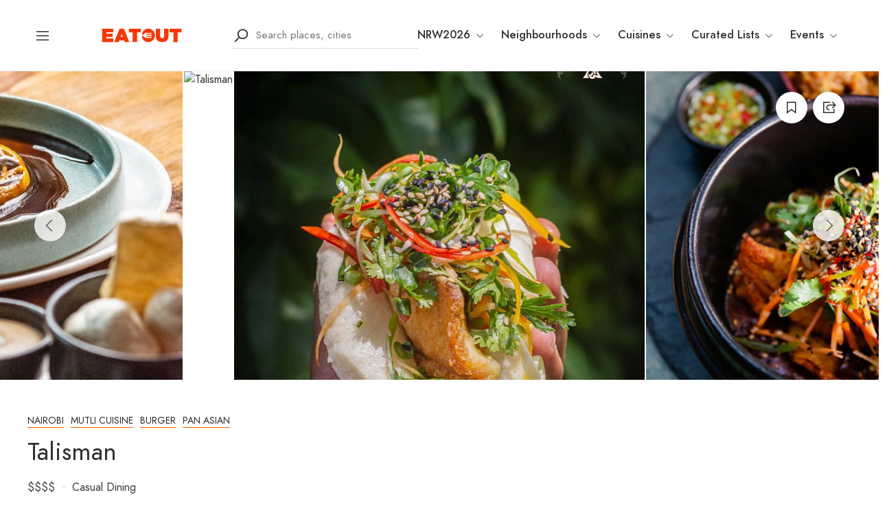

--- FILE ---
content_type: text/html; charset=UTF-8
request_url: https://eatout.co.ke/restaurant/nairobi-talisman/
body_size: 47488
content:
<!DOCTYPE html>
<html lang="en-US">
<head>
	<meta charset="UTF-8">
	<meta name="viewport" content="width=device-width, initial-scale=1">
	<link rel="profile" href="http://gmpg.org/xfn/11">

	
	<meta name='robots' content='index, follow, max-image-preview:large, max-snippet:-1, max-video-preview:-1' />

	<!-- This site is optimized with the Yoast SEO plugin v26.6 - https://yoast.com/wordpress/plugins/seo/ -->
	<title>Book a table at The Talisman with EatOut</title>
	<meta name="description" content="Reserve a table at The Talisman in Nairobi, Kenya. Explore restaurants in Nairobi with information on timings, location, menu, and reviews at EatOut." />
	<link rel="canonical" href="https://eatout.co.ke/restaurant/nairobi-talisman/" />
	<meta property="og:locale" content="en_US" />
	<meta property="og:type" content="article" />
	<meta property="og:title" content="Book a table at The Talisman with EatOut" />
	<meta property="og:description" content="Reserve a table at The Talisman in Nairobi, Kenya. Explore restaurants in Nairobi with information on timings, location, menu, and reviews at EatOut." />
	<meta property="og:url" content="https://eatout.co.ke/restaurant/nairobi-talisman/" />
	<meta property="og:site_name" content="EatOut" />
	<meta property="article:publisher" content="http://facebook.com/eatoutafrica" />
	<meta property="article:modified_time" content="2025-12-31T10:00:24+00:00" />
	<meta property="og:image" content="https://eatout.co.ke/wp-content/uploads/2020/06/Talisman_web_0056-1200x1800-1.jpeg" />
	<meta property="og:image:width" content="1200" />
	<meta property="og:image:height" content="1800" />
	<meta property="og:image:type" content="image/jpeg" />
	<script type="application/ld+json" class="yoast-schema-graph">{"@context":"https://schema.org","@graph":[{"@type":"WebPage","@id":"https://eatout.co.ke/restaurant/nairobi-talisman/","url":"https://eatout.co.ke/restaurant/nairobi-talisman/","name":"Book a table at The Talisman with EatOut","isPartOf":{"@id":"https://eatout.co.ke/#website"},"primaryImageOfPage":{"@id":"https://eatout.co.ke/restaurant/nairobi-talisman/#primaryimage"},"image":{"@id":"https://eatout.co.ke/restaurant/nairobi-talisman/#primaryimage"},"thumbnailUrl":"https://eatout.co.ke/wp-content/uploads/2020/06/Talisman_web_0056-1200x1800-1.jpeg","datePublished":"2021-09-25T16:59:57+00:00","dateModified":"2025-12-31T10:00:24+00:00","description":"Reserve a table at The Talisman in Nairobi, Kenya. Explore restaurants in Nairobi with information on timings, location, menu, and reviews at EatOut.","breadcrumb":{"@id":"https://eatout.co.ke/restaurant/nairobi-talisman/#breadcrumb"},"inLanguage":"en-US","potentialAction":[{"@type":"ReadAction","target":["https://eatout.co.ke/restaurant/nairobi-talisman/"]}]},{"@type":"ImageObject","inLanguage":"en-US","@id":"https://eatout.co.ke/restaurant/nairobi-talisman/#primaryimage","url":"https://eatout.co.ke/wp-content/uploads/2020/06/Talisman_web_0056-1200x1800-1.jpeg","contentUrl":"https://eatout.co.ke/wp-content/uploads/2020/06/Talisman_web_0056-1200x1800-1.jpeg","width":1200,"height":1800},{"@type":"BreadcrumbList","@id":"https://eatout.co.ke/restaurant/nairobi-talisman/#breadcrumb","itemListElement":[{"@type":"ListItem","position":1,"name":"Home","item":"https://eatout.co.ke/"},{"@type":"ListItem","position":2,"name":"Places","item":"https://eatout.co.ke/restaurant/"},{"@type":"ListItem","position":3,"name":"Talisman"}]},{"@type":"WebSite","@id":"https://eatout.co.ke/#website","url":"https://eatout.co.ke/","name":"EatOut","description":"Book tables at the best restaurants in Nairobi","publisher":{"@id":"https://eatout.co.ke/#organization"},"potentialAction":[{"@type":"SearchAction","target":{"@type":"EntryPoint","urlTemplate":"https://eatout.co.ke/?s={search_term_string}"},"query-input":{"@type":"PropertyValueSpecification","valueRequired":true,"valueName":"search_term_string"}}],"inLanguage":"en-US"},{"@type":"Organization","@id":"https://eatout.co.ke/#organization","name":"EatOut","url":"https://eatout.co.ke/","logo":{"@type":"ImageObject","inLanguage":"en-US","@id":"https://eatout.co.ke/#/schema/logo/image/","url":"https://eatout.co.ke/wp-content/uploads/2021/03/eatoutkenya_fulllogo.png","contentUrl":"https://eatout.co.ke/wp-content/uploads/2021/03/eatoutkenya_fulllogo.png","width":858,"height":141,"caption":"EatOut"},"image":{"@id":"https://eatout.co.ke/#/schema/logo/image/"},"sameAs":["http://facebook.com/eatoutafrica","https://x.com/eatoutkenya","http://instagram.com/eatoutkenya","http://linkedin.com/company/eatoutafrica/"]}]}</script>
	<!-- / Yoast SEO plugin. -->


<link rel='dns-prefetch' href='//apis.google.com' />
<link rel='dns-prefetch' href='//www.googletagmanager.com' />
<link rel="alternate" type="application/rss+xml" title="EatOut &raquo; Feed" href="https://eatout.co.ke/feed/" />
<link rel="alternate" type="application/rss+xml" title="EatOut &raquo; Comments Feed" href="https://eatout.co.ke/comments/feed/" />
<link rel="alternate" title="oEmbed (JSON)" type="application/json+oembed" href="https://eatout.co.ke/wp-json/oembed/1.0/embed?url=https%3A%2F%2Featout.co.ke%2Frestaurant%2Fnairobi-talisman%2F" />
<link rel="alternate" title="oEmbed (XML)" type="text/xml+oembed" href="https://eatout.co.ke/wp-json/oembed/1.0/embed?url=https%3A%2F%2Featout.co.ke%2Frestaurant%2Fnairobi-talisman%2F&#038;format=xml" />
<style id='wp-img-auto-sizes-contain-inline-css' type='text/css'>
img:is([sizes=auto i],[sizes^="auto," i]){contain-intrinsic-size:3000px 1500px}
/*# sourceURL=wp-img-auto-sizes-contain-inline-css */
</style>
<link rel='stylesheet' id='loginpress-social-login-css' href='https://eatout.co.ke/wp-content/plugins/loginpress-pro/addons/social-login/assets/css/login.css?ver=6.0.2' type='text/css' media='all' />
<link rel='stylesheet' id='wp-block-library-css' href='https://eatout.co.ke/wp-includes/css/dist/block-library/style.min.css?ver=6.9' type='text/css' media='all' />
<style id='classic-theme-styles-inline-css' type='text/css'>
/*! This file is auto-generated */
.wp-block-button__link{color:#fff;background-color:#32373c;border-radius:9999px;box-shadow:none;text-decoration:none;padding:calc(.667em + 2px) calc(1.333em + 2px);font-size:1.125em}.wp-block-file__button{background:#32373c;color:#fff;text-decoration:none}
/*# sourceURL=/wp-includes/css/classic-themes.min.css */
</style>
<style id='global-styles-inline-css' type='text/css'>
:root{--wp--preset--aspect-ratio--square: 1;--wp--preset--aspect-ratio--4-3: 4/3;--wp--preset--aspect-ratio--3-4: 3/4;--wp--preset--aspect-ratio--3-2: 3/2;--wp--preset--aspect-ratio--2-3: 2/3;--wp--preset--aspect-ratio--16-9: 16/9;--wp--preset--aspect-ratio--9-16: 9/16;--wp--preset--color--black: #000000;--wp--preset--color--cyan-bluish-gray: #abb8c3;--wp--preset--color--white: #ffffff;--wp--preset--color--pale-pink: #f78da7;--wp--preset--color--vivid-red: #cf2e2e;--wp--preset--color--luminous-vivid-orange: #ff6900;--wp--preset--color--luminous-vivid-amber: #fcb900;--wp--preset--color--light-green-cyan: #7bdcb5;--wp--preset--color--vivid-green-cyan: #00d084;--wp--preset--color--pale-cyan-blue: #8ed1fc;--wp--preset--color--vivid-cyan-blue: #0693e3;--wp--preset--color--vivid-purple: #9b51e0;--wp--preset--gradient--vivid-cyan-blue-to-vivid-purple: linear-gradient(135deg,rgb(6,147,227) 0%,rgb(155,81,224) 100%);--wp--preset--gradient--light-green-cyan-to-vivid-green-cyan: linear-gradient(135deg,rgb(122,220,180) 0%,rgb(0,208,130) 100%);--wp--preset--gradient--luminous-vivid-amber-to-luminous-vivid-orange: linear-gradient(135deg,rgb(252,185,0) 0%,rgb(255,105,0) 100%);--wp--preset--gradient--luminous-vivid-orange-to-vivid-red: linear-gradient(135deg,rgb(255,105,0) 0%,rgb(207,46,46) 100%);--wp--preset--gradient--very-light-gray-to-cyan-bluish-gray: linear-gradient(135deg,rgb(238,238,238) 0%,rgb(169,184,195) 100%);--wp--preset--gradient--cool-to-warm-spectrum: linear-gradient(135deg,rgb(74,234,220) 0%,rgb(151,120,209) 20%,rgb(207,42,186) 40%,rgb(238,44,130) 60%,rgb(251,105,98) 80%,rgb(254,248,76) 100%);--wp--preset--gradient--blush-light-purple: linear-gradient(135deg,rgb(255,206,236) 0%,rgb(152,150,240) 100%);--wp--preset--gradient--blush-bordeaux: linear-gradient(135deg,rgb(254,205,165) 0%,rgb(254,45,45) 50%,rgb(107,0,62) 100%);--wp--preset--gradient--luminous-dusk: linear-gradient(135deg,rgb(255,203,112) 0%,rgb(199,81,192) 50%,rgb(65,88,208) 100%);--wp--preset--gradient--pale-ocean: linear-gradient(135deg,rgb(255,245,203) 0%,rgb(182,227,212) 50%,rgb(51,167,181) 100%);--wp--preset--gradient--electric-grass: linear-gradient(135deg,rgb(202,248,128) 0%,rgb(113,206,126) 100%);--wp--preset--gradient--midnight: linear-gradient(135deg,rgb(2,3,129) 0%,rgb(40,116,252) 100%);--wp--preset--font-size--small: 13px;--wp--preset--font-size--medium: 20px;--wp--preset--font-size--large: 36px;--wp--preset--font-size--x-large: 42px;--wp--preset--spacing--20: 0.44rem;--wp--preset--spacing--30: 0.67rem;--wp--preset--spacing--40: 1rem;--wp--preset--spacing--50: 1.5rem;--wp--preset--spacing--60: 2.25rem;--wp--preset--spacing--70: 3.38rem;--wp--preset--spacing--80: 5.06rem;--wp--preset--shadow--natural: 6px 6px 9px rgba(0, 0, 0, 0.2);--wp--preset--shadow--deep: 12px 12px 50px rgba(0, 0, 0, 0.4);--wp--preset--shadow--sharp: 6px 6px 0px rgba(0, 0, 0, 0.2);--wp--preset--shadow--outlined: 6px 6px 0px -3px rgb(255, 255, 255), 6px 6px rgb(0, 0, 0);--wp--preset--shadow--crisp: 6px 6px 0px rgb(0, 0, 0);}:where(.is-layout-flex){gap: 0.5em;}:where(.is-layout-grid){gap: 0.5em;}body .is-layout-flex{display: flex;}.is-layout-flex{flex-wrap: wrap;align-items: center;}.is-layout-flex > :is(*, div){margin: 0;}body .is-layout-grid{display: grid;}.is-layout-grid > :is(*, div){margin: 0;}:where(.wp-block-columns.is-layout-flex){gap: 2em;}:where(.wp-block-columns.is-layout-grid){gap: 2em;}:where(.wp-block-post-template.is-layout-flex){gap: 1.25em;}:where(.wp-block-post-template.is-layout-grid){gap: 1.25em;}.has-black-color{color: var(--wp--preset--color--black) !important;}.has-cyan-bluish-gray-color{color: var(--wp--preset--color--cyan-bluish-gray) !important;}.has-white-color{color: var(--wp--preset--color--white) !important;}.has-pale-pink-color{color: var(--wp--preset--color--pale-pink) !important;}.has-vivid-red-color{color: var(--wp--preset--color--vivid-red) !important;}.has-luminous-vivid-orange-color{color: var(--wp--preset--color--luminous-vivid-orange) !important;}.has-luminous-vivid-amber-color{color: var(--wp--preset--color--luminous-vivid-amber) !important;}.has-light-green-cyan-color{color: var(--wp--preset--color--light-green-cyan) !important;}.has-vivid-green-cyan-color{color: var(--wp--preset--color--vivid-green-cyan) !important;}.has-pale-cyan-blue-color{color: var(--wp--preset--color--pale-cyan-blue) !important;}.has-vivid-cyan-blue-color{color: var(--wp--preset--color--vivid-cyan-blue) !important;}.has-vivid-purple-color{color: var(--wp--preset--color--vivid-purple) !important;}.has-black-background-color{background-color: var(--wp--preset--color--black) !important;}.has-cyan-bluish-gray-background-color{background-color: var(--wp--preset--color--cyan-bluish-gray) !important;}.has-white-background-color{background-color: var(--wp--preset--color--white) !important;}.has-pale-pink-background-color{background-color: var(--wp--preset--color--pale-pink) !important;}.has-vivid-red-background-color{background-color: var(--wp--preset--color--vivid-red) !important;}.has-luminous-vivid-orange-background-color{background-color: var(--wp--preset--color--luminous-vivid-orange) !important;}.has-luminous-vivid-amber-background-color{background-color: var(--wp--preset--color--luminous-vivid-amber) !important;}.has-light-green-cyan-background-color{background-color: var(--wp--preset--color--light-green-cyan) !important;}.has-vivid-green-cyan-background-color{background-color: var(--wp--preset--color--vivid-green-cyan) !important;}.has-pale-cyan-blue-background-color{background-color: var(--wp--preset--color--pale-cyan-blue) !important;}.has-vivid-cyan-blue-background-color{background-color: var(--wp--preset--color--vivid-cyan-blue) !important;}.has-vivid-purple-background-color{background-color: var(--wp--preset--color--vivid-purple) !important;}.has-black-border-color{border-color: var(--wp--preset--color--black) !important;}.has-cyan-bluish-gray-border-color{border-color: var(--wp--preset--color--cyan-bluish-gray) !important;}.has-white-border-color{border-color: var(--wp--preset--color--white) !important;}.has-pale-pink-border-color{border-color: var(--wp--preset--color--pale-pink) !important;}.has-vivid-red-border-color{border-color: var(--wp--preset--color--vivid-red) !important;}.has-luminous-vivid-orange-border-color{border-color: var(--wp--preset--color--luminous-vivid-orange) !important;}.has-luminous-vivid-amber-border-color{border-color: var(--wp--preset--color--luminous-vivid-amber) !important;}.has-light-green-cyan-border-color{border-color: var(--wp--preset--color--light-green-cyan) !important;}.has-vivid-green-cyan-border-color{border-color: var(--wp--preset--color--vivid-green-cyan) !important;}.has-pale-cyan-blue-border-color{border-color: var(--wp--preset--color--pale-cyan-blue) !important;}.has-vivid-cyan-blue-border-color{border-color: var(--wp--preset--color--vivid-cyan-blue) !important;}.has-vivid-purple-border-color{border-color: var(--wp--preset--color--vivid-purple) !important;}.has-vivid-cyan-blue-to-vivid-purple-gradient-background{background: var(--wp--preset--gradient--vivid-cyan-blue-to-vivid-purple) !important;}.has-light-green-cyan-to-vivid-green-cyan-gradient-background{background: var(--wp--preset--gradient--light-green-cyan-to-vivid-green-cyan) !important;}.has-luminous-vivid-amber-to-luminous-vivid-orange-gradient-background{background: var(--wp--preset--gradient--luminous-vivid-amber-to-luminous-vivid-orange) !important;}.has-luminous-vivid-orange-to-vivid-red-gradient-background{background: var(--wp--preset--gradient--luminous-vivid-orange-to-vivid-red) !important;}.has-very-light-gray-to-cyan-bluish-gray-gradient-background{background: var(--wp--preset--gradient--very-light-gray-to-cyan-bluish-gray) !important;}.has-cool-to-warm-spectrum-gradient-background{background: var(--wp--preset--gradient--cool-to-warm-spectrum) !important;}.has-blush-light-purple-gradient-background{background: var(--wp--preset--gradient--blush-light-purple) !important;}.has-blush-bordeaux-gradient-background{background: var(--wp--preset--gradient--blush-bordeaux) !important;}.has-luminous-dusk-gradient-background{background: var(--wp--preset--gradient--luminous-dusk) !important;}.has-pale-ocean-gradient-background{background: var(--wp--preset--gradient--pale-ocean) !important;}.has-electric-grass-gradient-background{background: var(--wp--preset--gradient--electric-grass) !important;}.has-midnight-gradient-background{background: var(--wp--preset--gradient--midnight) !important;}.has-small-font-size{font-size: var(--wp--preset--font-size--small) !important;}.has-medium-font-size{font-size: var(--wp--preset--font-size--medium) !important;}.has-large-font-size{font-size: var(--wp--preset--font-size--large) !important;}.has-x-large-font-size{font-size: var(--wp--preset--font-size--x-large) !important;}
:where(.wp-block-post-template.is-layout-flex){gap: 1.25em;}:where(.wp-block-post-template.is-layout-grid){gap: 1.25em;}
:where(.wp-block-term-template.is-layout-flex){gap: 1.25em;}:where(.wp-block-term-template.is-layout-grid){gap: 1.25em;}
:where(.wp-block-columns.is-layout-flex){gap: 2em;}:where(.wp-block-columns.is-layout-grid){gap: 2em;}
:root :where(.wp-block-pullquote){font-size: 1.5em;line-height: 1.6;}
/*# sourceURL=global-styles-inline-css */
</style>
<link rel='stylesheet' id='czn-yelp-style-css' href='https://eatout.co.ke/wp-content/plugins/golo-framework/includes/yelp-review/assets/css/style.css?ver=6.9' type='text/css' media='all' />
<link rel='stylesheet' id='font-awesome-pro-css' href='https://eatout.co.ke/wp-content/plugins/golo-framework/assets/libs/font-awesome/css/fontawesome.min.css?ver=6.9' type='text/css' media='all' />
<link rel='stylesheet' id='hint-css' href='https://eatout.co.ke/wp-content/plugins/golo-framework/assets/libs/hint/hint.min.css?ver=2.6.0' type='text/css' media='all' />
<link rel='stylesheet' id='line-awesome-css' href='https://eatout.co.ke/wp-content/plugins/golo-framework/assets/libs/line-awesome/css/line-awesome.min.css?ver=1.1.0' type='text/css' media='all' />
<link rel='stylesheet' id='select2-css' href='https://eatout.co.ke/wp-content/plugins/golo-framework/assets/libs/select2/css/select2.min.css?ver=4.0.13' type='text/css' media='all' />
<link rel='stylesheet' id='slick-css' href='https://eatout.co.ke/wp-content/plugins/golo-framework/assets/libs/slick/slick.css?ver=1.0.0' type='text/css' media='all' />
<link rel='stylesheet' id='lightgallery-css' href='https://eatout.co.ke/wp-content/plugins/golo-framework/assets/libs/lightgallery/css/lightgallery.min.css?ver=6.9' type='text/css' media='all' />
<link rel='stylesheet' id='slick-theme-css' href='https://eatout.co.ke/wp-content/plugins/golo-framework/assets/libs/slick/slick-theme.css?ver=1.0.0' type='text/css' media='all' />
<link rel='stylesheet' id='nice-select-css' href='https://eatout.co.ke/wp-content/plugins/golo-framework/assets/libs/jquery-nice-select/css/nice-select.css?ver=1.0.0' type='text/css' media='all' />
<link rel='stylesheet' id='lity-css' href='https://eatout.co.ke/wp-content/plugins/golo-framework/assets/libs/lity/css/lity.min.css?ver=1.0.0' type='text/css' media='all' />
<link rel='stylesheet' id='datetimepicker-css' href='https://eatout.co.ke/wp-content/plugins/golo-framework/assets/libs/datetimepicker/jquery.datetimepicker.min.css?ver=1.0.0' type='text/css' media='all' />
<link rel='stylesheet' id='golo-frontend-css' href='https://eatout.co.ke/wp-content/plugins/golo-framework/assets/css/_frontend.css?ver=1.0.0' type='text/css' media='all' />
<link rel='stylesheet' id='golo-general-css' href='https://eatout.co.ke/wp-content/plugins/golo-framework/assets/css/_general.css?ver=1.0.0' type='text/css' media='all' />
<link rel='stylesheet' id='golo-dashboard-css' href='https://eatout.co.ke/wp-content/plugins/golo-framework/assets/css/_dashboard.css?ver=1.0.0' type='text/css' media='all' />
<style id='golo-dashboard-inline-css' type='text/css'>
:root {
                --primary-color: #33373d;
                --text-color: #33373d;
                --accent-color: #ff5f00;
            }
/*# sourceURL=golo-dashboard-inline-css */
</style>
<link rel='stylesheet' id='golo-grid-css' href='https://eatout.co.ke/wp-content/plugins/golo-framework/assets/css/_grid.css?ver=1.0.0' type='text/css' media='all' />
<link rel='stylesheet' id='font-awesome-all-css' href='https://eatout.co.ke/wp-content/themes/golo/assets/fonts/font-awesome/css/fontawesome-all.min.css?ver=5.10.0' type='text/css' media='all' />
<link rel='stylesheet' id='swiper-css' href='https://eatout.co.ke/wp-content/plugins/elementor/assets/lib/swiper/v8/css/swiper.min.css?ver=8.4.5' type='text/css' media='all' />
<link rel='stylesheet' id='golo_font-css' href='https://eatout.co.ke/wp-content/themes/golo/assets/fonts/font.css?ver=6.9' type='text/css' media='all' />
<link rel='stylesheet' id='golo_minify-style-css' href='https://eatout.co.ke/wp-content/themes/golo/style.min.css?ver=6.9' type='text/css' media='all' />
<link rel='stylesheet' id='golo_main-style-css' href='https://eatout.co.ke/wp-content/themes/golo/style.css?v=1769287444&#038;ver=6.9' type='text/css' media='all' />
<style id='golo_main-style-inline-css' type='text/css'>
	    .block-heading .entry-title,.woocommerce .products .product .entry-detail .product-title .entry-title a,.woocommerce #reviews #review_form_wrapper .comment-reply-title,.woocommerce #reviews #comments .woocommerce-Reviews-title,#comments .comments-title,#comments .comment-author .entry-detail .author-name a,.products.related > h2, .products.upsells > h2,.woocommerce div.product .woocommerce-tabs ul.tabs li a,.woocommerce div.product .product_title,#respond .comment-reply-title,.single .post .inner-post-wrap .post-author .head-author .entry-title a,.mobile-menu .menu li a,.single .post .inner-post-wrap .post-title .entry-title,.archive-post .post .post-title a,.dropdown-select,header.site-header, .single-post .post-content dt,#comments dt,.single-post .post-content strong,#comments strong,.mobile-menu,.single-place .place-reviews .reviews-list .reply a,.archive .information .entry-detail strong,.archive .nav-categories .entry-categories ul li a,.single .post .inner-post-wrap .post-author .head-author .entry-title a,.woocommerce div.product .woocommerce-tabs ul.tabs li a,.woocommerce div.product form.cart .variations label,.woocommerce div.product p.price,.woocommerce div.product span.price,.woocommerce div.product div.summary p.price,.woocommerce div.product form.cart.grouped_form .woocommerce-grouped-product-list-item__price,.product-quantity input,.woocommerce #reviews #review_form_wrapper .comment-reply-title,.woocommerce #reviews #review_form_wrapper .comment-form-rating label {
	        color: #33373d;
	    }
	    	    body,.woocommerce nav.woocommerce-pagination ul li .page-numbers,.posts-pagination ul li .page-numbers,.archive .block-heading.category-heading .entry-result,.golo-menu-filter ul.filter-control a,.woocommerce div.product .woocommerce-product-rating a,.woocommerce div.product div.summary .product_meta > span span,.woocommerce div.product div.summary .product_meta > span a {
	        color: #33373d;
	    }
	    	    .single-place .entry-heading > a,.block-heading .entry-count,.custom-checkbox:checked:before,#commentform #wp-comment-cookies-consent:checked:before,header.site-header .right-header .minicart a.toggle span.cart-count,.block-heading .entry-count,.woocommerce div.product .woocommerce-tabs ul.tabs li.active a, .single-place .site-layout .place-amenities .hidden-amenities > a {
			color: #ff5f00;
		}
		.golo-menu-filter ul.filter-control a:before,.golo-menu-filter ul.filter-control li.active a:before,.woocommerce nav.woocommerce-pagination ul li .page-numbers.current, .posts-pagination ul li .page-numbers.current,.woocommerce span.onsale {
			background: #ff5f00;
		}
		.place-item .btn-add-to-wishlist.added svg path {
			fill: #ff5f00;
    		stroke: #ff5f00;
		}
		.place-item .btn-add-to-wishlist .golo-dual-ring:after {
			border-color: #ff5f00 transparent #ff5f00 transparent;
		}
	    	    .popup-booking .list-group li.place-name a strong,.golo-table td.place-control a:hover,.account .user-control li.active a,.golo-marker .place-rating,.place-item.layout-02 .entry-head .place-city a:hover,.place-item.layout-03 .entry-head .place-city a:hover,.golo-nav-filter.active .golo-clear-filter,.place-item .btn-add-to-wishlist.added i,.agent-manager .agent-nav ul li.active a,.woocommerce-error:before,.woocommerce .checkout.woocommerce-checkout #order_review table tfoot tr.order-total td .amount,.woocommerce-info a.showcoupon,.woocommerce .woocommerce-message a.button, .woocommerce .woocommerce-info a.button, .woocommerce .woocommerce-error a.button,.woocommerce nav.woocommerce-pagination ul li .page-numbers:hover, .posts-pagination ul li .page-numbers:hover, .woocommerce nav.woocommerce-pagination ul li .page-numbers:focus, .posts-pagination ul li .page-numbers:focus,.archive-post .post .post-meta .post-author a:hover,.minicart .top-mb-menu .your-cart a .cart-count,.widget_categories li,.single-place .place-thumbnails.type-1 .single-place-thumbs .place-meta > div .rating-count,.author-rating .star.checked i,.single-place .site-layout.type-1 .place-map > a .redirect,.single-place .place-content a,.single-place .site-layout.type-1 .place-amenities .hidden-amenities > a,.single-place .single-place-thumbs .entry-nav .btn-add-to-wishlist.added,.dropdown-select ul li.active a,header.site-header .right-header .minicart a.toggle span.cart-count,.place-search .form-control.nice-select .current,.archive .nav-categories .entry-categories ul li.active a,.place-item .place-preview .place-rating,.single-place .place-reviews .entry-heading .rating-count,.woocommerce #reviews #review_form_wrapper .comment-form-rating .stars a,.woocommerce #reviews #comments ol.commentlist .star-rating > span,.product-quantity .btn-quantity:hover i,a:hover,.slick-arrow:hover,.widget_calendar tbody tr > td:hover,.widget ul > li a:hover,.city-item .entry-detail a:hover,input:checked ~ label:before,.woocommerce-info:before, label:hover:before, label:hover ~ label:before,.golo-filter-toggle:hover,.single-place .place-reviews .reviews-list .entry-nav a:hover, .golo-clear-filter:hover, .golo-filter-toggle.active, .golo-clear-filter.active,.place-search .btn-close:hover,.archive .nav-categories .entry-categories ul li a:hover,.archive .nav-categories .entry-categories ul li a:hover,.single-place .entry-categories a:hover,.place-item .place-title a:hover,.woocommerce div.product div.summary .product_meta > span a:hover,.product-quantity .btn-quantity:hover svg path,a.customize-unpreviewable:hover,.account a:hover,.mobile-menu .menu li a:hover,.archive-post .post .post-title a:hover,.single .post .inner-post-wrap .post-author .head-author .entry-title a:hover,.single .post .inner-post-wrap .post-meta .post-author a:hover,.single .post .inner-post-wrap .post-categories a:hover,.archive-post .post .post-categories li a:hover,.woocommerce .products .product .entry-detail .product-title .entry-title a:hover, div.elementor-slick-slider ul.slick-dots li.slick-active button:before,.golo-swiper .swiper-pagination-bullet:hover, .golo-swiper .swiper-pagination-bullet.swiper-pagination-bullet-active,.single-place .site-layout .place-meta > div .rating-count,.place-menu .toggle-desc a,.place-reviews .login-for-review a,.archive-layout.layout-column .entry-center a.active, .archive-layout.layout-top-filter .entry-center a.active, .archive-layout.layout-top-filter .nav-bar .archive-filter .golo-menu-filter .col .entry-filter.active > h4, .archive-layout.layout-top-filter .nav-bar .archive-filter .golo-menu-filter .col .entry-filter.open > h4, .archive.author .contact-info i, .archive.author .author-reviews .reviews-list .entry-bottom a, .popup-account .accept-account a, .popup-account .forgot-password a, .golo-reset-password-wrap .back-to-login {
			color: #ff5f00;
		}
		.filter-place-search .btn-close,.archive-layout.layout-column .top-area .entry-right .btn-maps-filter a,.golo-page-title.layout-column.layout-01 .entry-detail,.golo-ldef-spinner span:after,.golo-ldef-grid span,.golo-ldef-ellipsis span,.golo-ldef-default span,.golo-ldef-roller span:after,.golo-ldef-heart span:after,.golo-ldef-heart span:before,.golo-ldef-heart span,.golo-ldef-facebook span,.golo-ldef-circle > span,.woocommerce .wc-proceed-to-checkout a.checkout-button:hover,.woocommerce .wc-proceed-to-checkout a.checkout-button,.golo-pagination .page-numbers.current,.gl-button, .wpcf7-submit,.woocommerce .checkout.woocommerce-checkout #order_review #payment .place-order .button:hover,.minicart .woocommerce-mini-cart__buttons a.elementor-button--checkout, .minicart .elementor-menu-cart__footer-buttons a.elementor-button--checkout,.widget_calendar caption,.widget_calendar tbody tr > td#today,.newsletter-area .submit-control,.woocommerce #respond input#submit, .woocommerce a.button, .woocommerce button.button, .woocommerce input.button,.single-place .place-booking a.gl-button,.woocommerce nav.woocommerce-pagination ul li .page-numbers.current, .posts-pagination ul li .page-numbers.current, .woocommerce span.onsale,.woocommerce #respond input#submit, .woocommerce button.button, .woocommerce input.button,.woocommerce div.product form.cart .button,.btn-golo,.golo-button a,.woocommerce .products .product .entry-detail .button.add_to_cart_button, .woocommerce .products .product .entry-detail .button.product_type_external, .woocommerce .products .product .entry-detail .button.product_type_grouped, .woocommerce .products .product .entry-detail .button.product_type_variation,.archive .nav-categories .entry-categories ul li a:after,.archive .nav-categories .entry-categories ul li a:hover:after,.archive .nav-categories .entry-categories ul li.active a:after,.woocommerce nav.woocommerce-pagination ul li .page-numbers.current:hover, .posts-pagination ul li .page-numbers.current:hover,.archive-post .post .btn-readmore a:after, .block-search.layout-02 .location-field .icon-search, .block-search.layout-03 .location-field .icon-search, .block-search.layout-02 .type-field .icon-search, .block-search.layout-03 .type-field .icon-search, .golo-pagination .pagination.loadmore .page-numbers,.inner-content.has-map .btn-control .slider, .nav-bar.has-map .btn-control .slider,.golo-page-title.layout-01 .entry-detail,.custom-form-search button.search-submit, .block-search.layout-02 .input-field .icon-search, .block-search.layout-03 .input-field .icon-search, .block-search.layout-04 .input-field .icon-search {
			background: #ff5f00;
		}
	    .btn-control input:checked + .slider,.filter-place-search .btn-close,.archive-layout.layout-column .top-area .entry-right .btn-maps-filter a,.golo-place-multi-step .golo-steps .listing-menu li.active a,.golo-place-multi-step .golo-steps .listing-menu li a:hover,.golo-ldef-ripple span,.woocommerce button.button:hover,.woocommerce .wc-proceed-to-checkout a.checkout-button:hover,.woocommerce .inner-action-form .coupon input,.gl-button, .wpcf7-submit,.place-manager-form .form-group .form-control, .place-manager-form .form-group .chosen-choices:focus, .golo-my-profile .form-group input.form-control:focus,.minicart .woocommerce-mini-cart__buttons a.elementor-button--checkout, .minicart .elementor-menu-cart__footer-buttons a.elementor-button--checkout,.block-search.search-input .input-search:focus,.block-search.search-input .input-search:focus,.woocommerce #respond input#submit, .woocommerce a.button, .woocommerce button.button, .woocommerce input.button,.woocommerce-info,.post-categories li a, .single-place .entry-categories a, .single-place .entry-categories span,.single-place .place-booking a.gl-button,.woocommerce #respond input#submit, .woocommerce button.button, .woocommerce input.button,.woocommerce div.product form.cart .button,.btn-golo,.archive-post .post .post-categories li,.golo-button a,.single .post .inner-post-wrap .post-categories a,.woocommerce .products .product .entry-detail .button.add_to_cart_button,.woocommerce .products .product .entry-detail .button.product_type_external, .woocommerce .products .product .entry-detail .button.product_type_grouped, .woocommerce .products .product .entry-detail .button.product_type_variation, .golo-pagination .pagination.loadmore .page-numbers, .archive-layout.layout-top-filter .nav-bar .archive-filter .golo-menu-filter .col .entry-filter.active > h4, .archive-layout.layout-top-filter .nav-bar .archive-filter .golo-menu-filter .col .entry-filter.open > h4, .archive.author .author-info .info-area .btn-send-message > a:hover {
			border-color: #ff5f00;
		}
		.gl-button:hover, .wpcf7-submit:hover,.minicart .woocommerce-mini-cart__buttons a.elementor-button--checkout:hover, .minicart .elementor-menu-cart__footer-buttons a.elementor-button--checkout:hover,.single-place .place-booking a.gl-button:hover,.woocommerce #respond input#submit:hover,.woocommerce button.button:hover, .woocommerce input.button:hover,.woocommerce div.product form.cart .button:hover,.btn-golo:hover,.golo-button a:hover,.woocommerce .products .product .entry-detail .button.add_to_cart_button:hover, .woocommerce .products .product .entry-detail .button.product_type_external:hover, .woocommerce .products .product .entry-detail .button.product_type_grouped:hover, .woocommerce .products .product .entry-detail .button.product_type_variation:hover,.archive.author .author-info .info-area .btn-send-message > a:hover {
			background: transparent;
			color: #ff5f00;
		}
		.golo-dual-ring:after,.golo-ldef-hourglass:after,.golo-ldef-dual-ring:after {
			border-color: #ff5f00 transparent #ff5f00 transparent;
		}
		.golo-ldef-ring span {
			border-color: #ff5f00 transparent transparent transparent;
		}
		.golo-page-title.layout-column.block-left .entry-detail .after-image svg use, .golo-page-title.layout-01 .entry-detail .after-image svg use {
			fill: #ff5f00;
		}
		.accent-color {
			color: #ff5f00!important;
		}
		.xdsoft_datetimepicker .xdsoft_calendar td.xdsoft_default, .xdsoft_datetimepicker .xdsoft_calendar td.xdsoft_current {
			background: #ff5f00;
			box-shadow: #ff5f00 0 1px 3px 0 inset;
		}
		.xdsoft_datetimepicker .xdsoft_calendar td:hover {
			background: #ff5f00!important;
		}
		.xdsoft_datetimepicker .xdsoft_timepicker .xdsoft_time_box > div > div.xdsoft_current,.xdsoft_datetimepicker .xdsoft_timepicker .xdsoft_time_box > div > div:hover {
			color: #ff5f00!important;
		}
	    	    body {
	    		        background-color: #ffffff;
	    		    		    		        background-size: auto;
	    		    		        background-repeat: no-repeat;
	    		    		        background-position: left top;
	    		    		        background-attachment: scroll;
	    		    }
    	    #page.fullwidth {
	        max-width: 1920px;
	    }
	    	    .content-page .site-layout.has-sidebar aside#secondary {
	        flex: 0 0 370px;
	        max-width: 370px;
	    }
	    .content-page .site-layout.has-sidebar #primary {
	        flex: 1;
	        max-width: calc(100% - 370px);
	    }
	    	    .uxper-sticky.on {
	        background-color: #ffffff!important;
	    }
	    	    header.site-header .block-search.search-input {
	        max-width: 1000px;
	    }
	    header.site-header .block-search.search-form.layout-02 form,
	    header.site-header .block-search.search-form.layout-03 form{
	        width: 1000px;
	    }
	    	    header.site-header .site-logo img {
	        max-width: 215px;
	    }
	    	    .content-blog .site-layout.has-sidebar aside#secondary {
	        flex: 0 0 370px;
	        max-width: 370px;
	    }
	    .content-blog .site-layout.has-sidebar #primary {
	        flex: 1;
	        max-width: calc(100% - 370px);
	    }
	    	.page-title-blog {
		background-image: url(https://eatout.co.ke/wp-content/themes/golo/assets/images/banner-blog.png);
		background-color: #ff4500;
		background-size: auto;
		background-repeat: no-repeat;
		background-position: right top;
		background-attachment: scroll	}
    .page-title-blog,.page-title-blog .entry-detail .entry-title {
        font-style: normal;
        color: #ffffff;
    }
    .page-title-blog .entry-title {
		font-size: 40px;
        letter-spacing: normal;
	}

	.page-title-shop {
		background-image: url();
		background-color: ;
		background-size: ;
		background-repeat: ;
		background-position: ;
		background-attachment: 	}
    .page-title-shop,.page-title-shop .entry-detail .entry-title {
        font-style: ;
        color: ;
    }
    .page-title-shop .entry-title {
		font-size: px;
        letter-spacing: normal;
	}
	.page-title-orther,
	.page-title-other {
		background-image: url();
		background-color: #ff5f00;
		background-size: auto;
		background-repeat: no-repeat;
		background-position: right top;
		background-attachment: scroll	}
	.page-title-orther,
    .page-title-other,
    .page-title-orther .entry-detail .entry-title,
    .page-title-other .entry-detail .entry-title {
        color: #ffffff;
    }
    .page-title-orther .entry-title,
    .page-title-other .entry-title {
		font-size: 40px;
        letter-spacing: normal;
	}
    
/*# sourceURL=golo_main-style-inline-css */
</style>
<link rel='stylesheet' id='elementor-frontend-css' href='https://eatout.co.ke/wp-content/plugins/elementor/assets/css/frontend.min.css?ver=3.34.0' type='text/css' media='all' />
<link rel='stylesheet' id='widget-spacer-css' href='https://eatout.co.ke/wp-content/plugins/elementor/assets/css/widget-spacer.min.css?ver=3.34.0' type='text/css' media='all' />
<link rel='stylesheet' id='elementor-icons-css' href='https://eatout.co.ke/wp-content/plugins/elementor/assets/lib/eicons/css/elementor-icons.min.css?ver=5.45.0' type='text/css' media='all' />
<link rel='stylesheet' id='elementor-post-12-css' href='https://eatout.co.ke/wp-content/uploads/elementor/css/post-12.css?ver=1768984456' type='text/css' media='all' />
<link rel='stylesheet' id='widget-style-css' href='https://eatout.co.ke/wp-content/plugins/golo-framework/modules/elementor/assets/css/widget.css?ver=1.7.4' type='text/css' media='all' />
<link rel='stylesheet' id='countdown-timer-style-css' href='https://eatout.co.ke/wp-content/plugins/golo-framework/modules/elementor/assets/css/countdown-timer-widget.css?ver=6.9' type='text/css' media='all' />
<link rel='stylesheet' id='elementor-post-4537-css' href='https://eatout.co.ke/wp-content/uploads/elementor/css/post-4537.css?ver=1769193673' type='text/css' media='all' />
<script type="text/javascript" src="https://eatout.co.ke/wp-includes/js/jquery/jquery.min.js?ver=3.7.1" id="jquery-core-js"></script>
<script type="text/javascript" src="https://eatout.co.ke/wp-includes/js/jquery/jquery-migrate.min.js?ver=3.4.1" id="jquery-migrate-js"></script>
<script type="text/javascript" src="https://eatout.co.ke/wp-includes/js/dist/vendor/react.min.js?ver=18.3.1.1" id="react-js"></script>
<script type="text/javascript" src="https://eatout.co.ke/wp-includes/js/dist/vendor/react-jsx-runtime.min.js?ver=18.3.1" id="react-jsx-runtime-js"></script>
<script type="text/javascript" src="https://eatout.co.ke/wp-includes/js/dist/autop.min.js?ver=9fb50649848277dd318d" id="wp-autop-js"></script>
<script type="text/javascript" src="https://eatout.co.ke/wp-includes/js/dist/blob.min.js?ver=9113eed771d446f4a556" id="wp-blob-js"></script>
<script type="text/javascript" src="https://eatout.co.ke/wp-includes/js/dist/block-serialization-default-parser.min.js?ver=14d44daebf663d05d330" id="wp-block-serialization-default-parser-js"></script>
<script type="text/javascript" src="https://eatout.co.ke/wp-includes/js/dist/hooks.min.js?ver=dd5603f07f9220ed27f1" id="wp-hooks-js"></script>
<script type="text/javascript" src="https://eatout.co.ke/wp-includes/js/dist/deprecated.min.js?ver=e1f84915c5e8ae38964c" id="wp-deprecated-js"></script>
<script type="text/javascript" src="https://eatout.co.ke/wp-includes/js/dist/dom.min.js?ver=26edef3be6483da3de2e" id="wp-dom-js"></script>
<script type="text/javascript" src="https://eatout.co.ke/wp-includes/js/dist/vendor/react-dom.min.js?ver=18.3.1.1" id="react-dom-js"></script>
<script type="text/javascript" src="https://eatout.co.ke/wp-includes/js/dist/escape-html.min.js?ver=6561a406d2d232a6fbd2" id="wp-escape-html-js"></script>
<script type="text/javascript" src="https://eatout.co.ke/wp-includes/js/dist/element.min.js?ver=6a582b0c827fa25df3dd" id="wp-element-js"></script>
<script type="text/javascript" src="https://eatout.co.ke/wp-includes/js/dist/is-shallow-equal.min.js?ver=e0f9f1d78d83f5196979" id="wp-is-shallow-equal-js"></script>
<script type="text/javascript" src="https://eatout.co.ke/wp-includes/js/dist/i18n.min.js?ver=c26c3dc7bed366793375" id="wp-i18n-js"></script>
<script type="text/javascript" id="wp-i18n-js-after">
/* <![CDATA[ */
wp.i18n.setLocaleData( { 'text direction\u0004ltr': [ 'ltr' ] } );
//# sourceURL=wp-i18n-js-after
/* ]]> */
</script>
<script type="text/javascript" src="https://eatout.co.ke/wp-includes/js/dist/keycodes.min.js?ver=34c8fb5e7a594a1c8037" id="wp-keycodes-js"></script>
<script type="text/javascript" src="https://eatout.co.ke/wp-includes/js/dist/priority-queue.min.js?ver=2d59d091223ee9a33838" id="wp-priority-queue-js"></script>
<script type="text/javascript" src="https://eatout.co.ke/wp-includes/js/dist/compose.min.js?ver=7a9b375d8c19cf9d3d9b" id="wp-compose-js"></script>
<script type="text/javascript" src="https://eatout.co.ke/wp-includes/js/dist/private-apis.min.js?ver=4f465748bda624774139" id="wp-private-apis-js"></script>
<script type="text/javascript" src="https://eatout.co.ke/wp-includes/js/dist/redux-routine.min.js?ver=8bb92d45458b29590f53" id="wp-redux-routine-js"></script>
<script type="text/javascript" src="https://eatout.co.ke/wp-includes/js/dist/data.min.js?ver=f940198280891b0b6318" id="wp-data-js"></script>
<script type="text/javascript" id="wp-data-js-after">
/* <![CDATA[ */
( function() {
	var userId = 0;
	var storageKey = "WP_DATA_USER_" + userId;
	wp.data
		.use( wp.data.plugins.persistence, { storageKey: storageKey } );
} )();
//# sourceURL=wp-data-js-after
/* ]]> */
</script>
<script type="text/javascript" src="https://eatout.co.ke/wp-includes/js/dist/html-entities.min.js?ver=e8b78b18a162491d5e5f" id="wp-html-entities-js"></script>
<script type="text/javascript" src="https://eatout.co.ke/wp-includes/js/dist/dom-ready.min.js?ver=f77871ff7694fffea381" id="wp-dom-ready-js"></script>
<script type="text/javascript" src="https://eatout.co.ke/wp-includes/js/dist/a11y.min.js?ver=cb460b4676c94bd228ed" id="wp-a11y-js"></script>
<script type="text/javascript" src="https://eatout.co.ke/wp-includes/js/dist/rich-text.min.js?ver=5bdbb44f3039529e3645" id="wp-rich-text-js"></script>
<script type="text/javascript" src="https://eatout.co.ke/wp-includes/js/dist/shortcode.min.js?ver=0b3174183b858f2df320" id="wp-shortcode-js"></script>
<script type="text/javascript" src="https://eatout.co.ke/wp-includes/js/dist/warning.min.js?ver=d69bc18c456d01c11d5a" id="wp-warning-js"></script>
<script type="text/javascript" src="https://eatout.co.ke/wp-includes/js/dist/blocks.min.js?ver=de131db49fa830bc97da" id="wp-blocks-js"></script>
<script type="text/javascript" src="https://eatout.co.ke/wp-includes/js/dist/url.min.js?ver=9e178c9516d1222dc834" id="wp-url-js"></script>
<script type="text/javascript" src="https://eatout.co.ke/wp-includes/js/dist/api-fetch.min.js?ver=3a4d9af2b423048b0dee" id="wp-api-fetch-js"></script>
<script type="text/javascript" id="wp-api-fetch-js-after">
/* <![CDATA[ */
wp.apiFetch.use( wp.apiFetch.createRootURLMiddleware( "https://eatout.co.ke/wp-json/" ) );
wp.apiFetch.nonceMiddleware = wp.apiFetch.createNonceMiddleware( "dd302c43b1" );
wp.apiFetch.use( wp.apiFetch.nonceMiddleware );
wp.apiFetch.use( wp.apiFetch.mediaUploadMiddleware );
wp.apiFetch.nonceEndpoint = "https://eatout.co.ke/wp-admin/admin-ajax.php?action=rest-nonce";
//# sourceURL=wp-api-fetch-js-after
/* ]]> */
</script>
<script type="text/javascript" src="https://eatout.co.ke/wp-includes/js/dist/vendor/moment.min.js?ver=2.30.1" id="moment-js"></script>
<script type="text/javascript" id="moment-js-after">
/* <![CDATA[ */
moment.updateLocale( 'en_US', {"months":["January","February","March","April","May","June","July","August","September","October","November","December"],"monthsShort":["Jan","Feb","Mar","Apr","May","Jun","Jul","Aug","Sep","Oct","Nov","Dec"],"weekdays":["Sunday","Monday","Tuesday","Wednesday","Thursday","Friday","Saturday"],"weekdaysShort":["Sun","Mon","Tue","Wed","Thu","Fri","Sat"],"week":{"dow":1},"longDateFormat":{"LT":"g:i a","LTS":null,"L":null,"LL":"F j, Y","LLL":"F j, Y g:i a","LLLL":null}} );
//# sourceURL=moment-js-after
/* ]]> */
</script>
<script type="text/javascript" src="https://eatout.co.ke/wp-includes/js/dist/date.min.js?ver=795a56839718d3ff7eae" id="wp-date-js"></script>
<script type="text/javascript" id="wp-date-js-after">
/* <![CDATA[ */
wp.date.setSettings( {"l10n":{"locale":"en_US","months":["January","February","March","April","May","June","July","August","September","October","November","December"],"monthsShort":["Jan","Feb","Mar","Apr","May","Jun","Jul","Aug","Sep","Oct","Nov","Dec"],"weekdays":["Sunday","Monday","Tuesday","Wednesday","Thursday","Friday","Saturday"],"weekdaysShort":["Sun","Mon","Tue","Wed","Thu","Fri","Sat"],"meridiem":{"am":"am","pm":"pm","AM":"AM","PM":"PM"},"relative":{"future":"%s from now","past":"%s ago","s":"a second","ss":"%d seconds","m":"a minute","mm":"%d minutes","h":"an hour","hh":"%d hours","d":"a day","dd":"%d days","M":"a month","MM":"%d months","y":"a year","yy":"%d years"},"startOfWeek":1},"formats":{"time":"g:i a","date":"F j, Y","datetime":"F j, Y g:i a","datetimeAbbreviated":"M j, Y g:i a"},"timezone":{"offset":3,"offsetFormatted":"3","string":"Africa/Nairobi","abbr":"EAT"}} );
//# sourceURL=wp-date-js-after
/* ]]> */
</script>
<script type="text/javascript" src="https://eatout.co.ke/wp-includes/js/dist/primitives.min.js?ver=0b5dcc337aa7cbf75570" id="wp-primitives-js"></script>
<script type="text/javascript" src="https://eatout.co.ke/wp-includes/js/dist/components.min.js?ver=ad5cb4227f07a3d422ad" id="wp-components-js"></script>
<script type="text/javascript" src="https://eatout.co.ke/wp-includes/js/dist/keyboard-shortcuts.min.js?ver=fbc45a34ce65c5723afa" id="wp-keyboard-shortcuts-js"></script>
<script type="text/javascript" src="https://eatout.co.ke/wp-includes/js/dist/commands.min.js?ver=cac8f4817ab7cea0ac49" id="wp-commands-js"></script>
<script type="text/javascript" src="https://eatout.co.ke/wp-includes/js/dist/notices.min.js?ver=f62fbf15dcc23301922f" id="wp-notices-js"></script>
<script type="text/javascript" src="https://eatout.co.ke/wp-includes/js/dist/preferences-persistence.min.js?ver=e954d3a4426d311f7d1a" id="wp-preferences-persistence-js"></script>
<script type="text/javascript" src="https://eatout.co.ke/wp-includes/js/dist/preferences.min.js?ver=2ca086aed510c242a1ed" id="wp-preferences-js"></script>
<script type="text/javascript" id="wp-preferences-js-after">
/* <![CDATA[ */
( function() {
				var serverData = false;
				var userId = "0";
				var persistenceLayer = wp.preferencesPersistence.__unstableCreatePersistenceLayer( serverData, userId );
				var preferencesStore = wp.preferences.store;
				wp.data.dispatch( preferencesStore ).setPersistenceLayer( persistenceLayer );
			} ) ();
//# sourceURL=wp-preferences-js-after
/* ]]> */
</script>
<script type="text/javascript" src="https://eatout.co.ke/wp-includes/js/dist/style-engine.min.js?ver=7c6fcedc37dadafb8a81" id="wp-style-engine-js"></script>
<script type="text/javascript" src="https://eatout.co.ke/wp-includes/js/dist/token-list.min.js?ver=cfdf635a436c3953a965" id="wp-token-list-js"></script>
<script type="text/javascript" src="https://eatout.co.ke/wp-includes/js/dist/block-editor.min.js?ver=6ab992f915da9674d250" id="wp-block-editor-js"></script>
<script type="text/javascript" src="https://eatout.co.ke/wp-includes/js/dist/server-side-render.min.js?ver=7db2472793a2abb97aa5" id="wp-server-side-render-js"></script>
<script type="text/javascript" id="loginpress-block-social-login-js-extra">
/* <![CDATA[ */
var LoginPressSocialLogins = {"statuses":{"apple":"","google":"","facebook":"","twitter":"","linkedin":"","microsoft":"","github":"","discord":"","wordpress":"","amazon":"","pinterest":"","spotify":"","twitch":"","reddit":"","disqus":""}};
//# sourceURL=loginpress-block-social-login-js-extra
/* ]]> */
</script>
<script type="text/javascript" src="https://eatout.co.ke/wp-content/plugins/loginpress-pro/addons/social-login/blocks/block.js?ver=1764312431" id="loginpress-block-social-login-js"></script>
<script type="text/javascript" src="https://eatout.co.ke/wp-content/plugins/golo-framework/assets/libs/mojs/js/mo.min.js?ver=0.288.2" id="mojs-js" defer="defer" data-wp-strategy="defer"></script>
<script type="text/javascript" src="https://eatout.co.ke/wp-content/plugins/golo-framework/assets/libs/lity/js/lity.min.js?ver=6.9" id="lity-js" defer="defer" data-wp-strategy="defer"></script>

<!-- Google tag (gtag.js) snippet added by Site Kit -->
<!-- Google Analytics snippet added by Site Kit -->
<script type="text/javascript" src="https://www.googletagmanager.com/gtag/js?id=GT-PJWHFQXN" id="google_gtagjs-js" async></script>
<script type="text/javascript" id="google_gtagjs-js-after">
/* <![CDATA[ */
window.dataLayer = window.dataLayer || [];function gtag(){dataLayer.push(arguments);}
gtag("set","linker",{"domains":["eatout.co.ke"]});
gtag("js", new Date());
gtag("set", "developer_id.dZTNiMT", true);
gtag("config", "GT-PJWHFQXN");
 window._googlesitekit = window._googlesitekit || {}; window._googlesitekit.throttledEvents = []; window._googlesitekit.gtagEvent = (name, data) => { var key = JSON.stringify( { name, data } ); if ( !! window._googlesitekit.throttledEvents[ key ] ) { return; } window._googlesitekit.throttledEvents[ key ] = true; setTimeout( () => { delete window._googlesitekit.throttledEvents[ key ]; }, 5 ); gtag( "event", name, { ...data, event_source: "site-kit" } ); }; 
//# sourceURL=google_gtagjs-js-after
/* ]]> */
</script>
<link rel="https://api.w.org/" href="https://eatout.co.ke/wp-json/" /><link rel="alternate" title="JSON" type="application/json" href="https://eatout.co.ke/wp-json/wp/v2/place/4516" /><link rel="EditURI" type="application/rsd+xml" title="RSD" href="https://eatout.co.ke/xmlrpc.php?rsd" />
<meta name="generator" content="WordPress 6.9" />
<link rel='shortlink' href='https://eatout.co.ke/?p=4516' />
<!-- start Simple Custom CSS and JS -->
<style type="text/css">
.custom-button {
  position: relative;
  text-decoration: none;
  display: inline-block;
  vertical-align: middle;
  width: 160px;
  height: 50px;
  border: 2px solid #ff5f00;
  border-radius: 4px;
  background-color: #ff5f00;
  box-shadow: 0px 0px 2px 0px #333333;
  color: #ffffff !important; /* force white text */
  font-size: 16px;
  cursor: pointer;
  text-align: center;
  line-height: 46px;
  transition: all 0.2s ease-in-out;
}

.custom-button:hover {
  background-color: #ff7f33;
  box-shadow: 0px 0px 6px 0px #ff5f00;
  color: #ffffff !important; /* keep text visible on hover */
}

/* ✅ Make button full width on mobile */
@media (max-width: 768px) {
  .custom-button {
    width: 100%;
    height: 55px;
    font-size: 18px;
    line-height: 55px;
  }
}

.place-booking.booking-info .button-contact>.golo-button>a, .place-booking.booking-info .button-contact>.btn-send-message>a {
    display: none;
    padding-right: 12px;
}</style>
<!-- end Simple Custom CSS and JS -->
<!-- start Simple Custom CSS and JS -->
<style type="text/css">
.place-item.layout-01 .place-featured {
    display: none;
}

.place-item .btn-add-to-wishlist {
    display: none;
}

.place-item .place-thumb {
    position: relative;
    overflow: hidden;
    border-radius: 10px;
}

.place-item .place-price {
    display: none;
}

.place-item .entry-head .place-term {
    font-size: 13px;
}

.single-place .place-booking h3 {
    display: none;
}

header.site-header .right-header .add-place {
    display: none;
}

/* Hide by default (desktop & larger screens) */
.single-place .booking-url .inner-booking {
    display: none;
}

/* Show only on mobile */
@media (max-width: 768px) {
    .single-place .booking-url .inner-booking {
        display: flex;
        flex-direction: column;
        row-gap: 10px;
    }
}

.place-booking.booking-info .top-detail .author-avatar {
    display: none;
}</style>
<!-- end Simple Custom CSS and JS -->
<meta name="generator" content="Site Kit by Google 1.170.0" /><meta name="generator" content="Elementor 3.34.0; features: additional_custom_breakpoints; settings: css_print_method-external, google_font-enabled, font_display-auto">

<!-- Meta Pixel Code -->
<script type='text/javascript'>
!function(f,b,e,v,n,t,s){if(f.fbq)return;n=f.fbq=function(){n.callMethod?
n.callMethod.apply(n,arguments):n.queue.push(arguments)};if(!f._fbq)f._fbq=n;
n.push=n;n.loaded=!0;n.version='2.0';n.queue=[];t=b.createElement(e);t.async=!0;
t.src=v;s=b.getElementsByTagName(e)[0];s.parentNode.insertBefore(t,s)}(window,
document,'script','https://connect.facebook.net/en_US/fbevents.js');
</script>
<!-- End Meta Pixel Code -->
<script type='text/javascript'>var url = window.location.origin + '?ob=open-bridge';
            fbq('set', 'openbridge', '3953801151430812', url);
fbq('init', '3953801151430812', {}, {
    "agent": "wordpress-6.9-4.1.5"
})</script><script type='text/javascript'>
    fbq('track', 'PageView', []);
  </script>			<style>
				.e-con.e-parent:nth-of-type(n+4):not(.e-lazyloaded):not(.e-no-lazyload),
				.e-con.e-parent:nth-of-type(n+4):not(.e-lazyloaded):not(.e-no-lazyload) * {
					background-image: none !important;
				}
				@media screen and (max-height: 1024px) {
					.e-con.e-parent:nth-of-type(n+3):not(.e-lazyloaded):not(.e-no-lazyload),
					.e-con.e-parent:nth-of-type(n+3):not(.e-lazyloaded):not(.e-no-lazyload) * {
						background-image: none !important;
					}
				}
				@media screen and (max-height: 640px) {
					.e-con.e-parent:nth-of-type(n+2):not(.e-lazyloaded):not(.e-no-lazyload),
					.e-con.e-parent:nth-of-type(n+2):not(.e-lazyloaded):not(.e-no-lazyload) * {
						background-image: none !important;
					}
				}
			</style>
			<!-- Google tag (gtag.js) -->
<script async src="https://www.googletagmanager.com/gtag/js?id=AW-17887510417">
</script>
<script>
  window.dataLayer = window.dataLayer || [];
  function gtag(){dataLayer.push(arguments);}
  gtag('js', new Date());

  gtag('config', 'AW-17887510417');
</script><link rel="icon" href="https://eatout.co.ke/wp-content/uploads/2021/03/cropped-eatout_new_logo-32x32.png" sizes="32x32" />
<link rel="icon" href="https://eatout.co.ke/wp-content/uploads/2021/03/cropped-eatout_new_logo-192x192.png" sizes="192x192" />
<link rel="apple-touch-icon" href="https://eatout.co.ke/wp-content/uploads/2021/03/cropped-eatout_new_logo-180x180.png" />
<meta name="msapplication-TileImage" content="https://eatout.co.ke/wp-content/uploads/2021/03/cropped-eatout_new_logo-270x270.png" />
<style id="kirki-inline-styles">body{font-size:16px;letter-spacing:inherit;}h1,h2,h3,h4,h5,h6,.block-heading .entry-title,.golo-filter-toggle>span{font-size:24px;letter-spacing:inherit;line-height:inherit;}</style>
</head>


<body class="wp-singular place-template-default single single-place postid-4516 wp-custom-logo wp-theme-golo elementor-default elementor-kit-12 modula-best-grid-gallery" >
	

<!-- Meta Pixel Code -->
<noscript>
<img height="1" width="1" style="display:none" alt="fbpx"
src="https://www.facebook.com/tr?id=3953801151430812&ev=PageView&noscript=1" />
</noscript>
<!-- End Meta Pixel Code -->

		
	<div id="wrapper" class="fullwidth">

		<header class="site-header ">
			<div class="container-fluid">
	<div class="row">
		<div class="col-5">
			<div class="left-header">
							<div class="mb-menu canvas-menu canvas-left ">
				<a href="#" class="icon-menu">
					<i class="la la-bars"></i>
				</a>

							<div class="bg-overlay"></div>

			<div class="site-menu area-menu mobile-menu default-menu">

				<div class="inner-menu custom-scrollbar">

					<a href="#" class="btn-close">
						<i class="la la-times"></i>
					</a>

					
											<div class="top-mb-menu">
													</div>
					
					
					
					<ul id="menu-side-menu" class="menu"><li id="menu-item-23505" class="menu-item menu-item-type-custom menu-item-object-custom menu-item-has-children menu-item-23505"><a href="https://eatout.co.ke/nairobi-restaurant-week/">NRW2026</a>
<ul class="sub-menu">
	<li id="menu-item-23957" class="menu-item menu-item-type-custom menu-item-object-custom menu-item-23957"><a href="https://eatout.co.ke/nairobi-restaurant-week/">About</a></li>
	<li id="menu-item-23958" class="menu-item menu-item-type-custom menu-item-object-custom menu-item-23958"><a href="https://eatout.co.ke/nairobi-restaurant-week/restaurants/">Participating Restaurants</a></li>
	<li id="menu-item-23959" class="menu-item menu-item-type-custom menu-item-object-custom menu-item-23959"><a href="https://eatout.co.ke/nairobi-restaurant-week/press/">Press</a></li>
</ul>
</li>
<li id="menu-item-17074" class="menu-item menu-item-type-custom menu-item-object-custom menu-item-has-children menu-item-17074"><a href="#">Neighbourhoods</a>
<ul class="sub-menu">
	<li id="menu-item-17075" class="menu-item menu-item-type-taxonomy menu-item-object-place-neighborhood menu-item-17075"><a href="https://eatout.co.ke/area/cbd/">CBD</a></li>
	<li id="menu-item-17076" class="menu-item menu-item-type-taxonomy menu-item-object-place-neighborhood menu-item-17076"><a href="https://eatout.co.ke/area/gigiri/">Gigiri</a></li>
	<li id="menu-item-17077" class="menu-item menu-item-type-taxonomy menu-item-object-place-neighborhood menu-item-17077"><a href="https://eatout.co.ke/area/karen/">Karen</a></li>
	<li id="menu-item-17078" class="menu-item menu-item-type-taxonomy menu-item-object-place-neighborhood menu-item-17078"><a href="https://eatout.co.ke/area/kilimani/">Kilimani</a></li>
	<li id="menu-item-17079" class="menu-item menu-item-type-taxonomy menu-item-object-place-neighborhood menu-item-17079"><a href="https://eatout.co.ke/area/kitusuru/">Kitusuru</a></li>
	<li id="menu-item-17080" class="menu-item menu-item-type-taxonomy menu-item-object-place-neighborhood menu-item-17080"><a href="https://eatout.co.ke/area/kyuna/">Kyuna</a></li>
	<li id="menu-item-17081" class="menu-item menu-item-type-taxonomy menu-item-object-place-neighborhood menu-item-17081"><a href="https://eatout.co.ke/area/lavington/">Lavington</a></li>
	<li id="menu-item-17082" class="menu-item menu-item-type-taxonomy menu-item-object-place-neighborhood menu-item-17082"><a href="https://eatout.co.ke/area/loresho/">Loresho</a></li>
	<li id="menu-item-17083" class="menu-item menu-item-type-taxonomy menu-item-object-place-neighborhood menu-item-17083"><a href="https://eatout.co.ke/area/mombasaroad/">Mombasa Road</a></li>
	<li id="menu-item-20436" class="menu-item menu-item-type-taxonomy menu-item-object-place-neighborhood menu-item-20436"><a href="https://eatout.co.ke/area/ngong-road/">Ngong Road</a></li>
	<li id="menu-item-20437" class="menu-item menu-item-type-taxonomy menu-item-object-place-neighborhood menu-item-20437"><a href="https://eatout.co.ke/area/parklands/">Parklands</a></li>
	<li id="menu-item-17085" class="menu-item menu-item-type-taxonomy menu-item-object-place-neighborhood menu-item-17085"><a href="https://eatout.co.ke/area/riverside/">Riverside Drive</a></li>
	<li id="menu-item-17084" class="menu-item menu-item-type-taxonomy menu-item-object-place-neighborhood menu-item-17084"><a href="https://eatout.co.ke/area/spring-valley/">Spring Valley</a></li>
	<li id="menu-item-20438" class="menu-item menu-item-type-taxonomy menu-item-object-place-neighborhood menu-item-20438"><a href="https://eatout.co.ke/area/tigoni/">Tigoni</a></li>
	<li id="menu-item-20439" class="menu-item menu-item-type-taxonomy menu-item-object-place-neighborhood menu-item-20439"><a href="https://eatout.co.ke/area/upperhill/">Upperhill</a></li>
	<li id="menu-item-17086" class="menu-item menu-item-type-taxonomy menu-item-object-place-neighborhood menu-item-17086"><a href="https://eatout.co.ke/area/westlands/">Westlands</a></li>
	<li id="menu-item-17106" class="menu-item menu-item-type-custom menu-item-object-custom menu-item-has-children menu-item-17106"><a href="/mashujaa-day">Out of Town</a>
	<ul class="sub-menu">
		<li id="menu-item-17107" class="menu-item menu-item-type-custom menu-item-object-custom menu-item-17107"><a href="https://eatout.co.ke/city/diani/">Diani</a></li>
		<li id="menu-item-17108" class="menu-item menu-item-type-custom menu-item-object-custom menu-item-17108"><a href="https://eatout.co.ke/city/kilifi/">Kilifi</a></li>
		<li id="menu-item-17109" class="menu-item menu-item-type-custom menu-item-object-custom menu-item-17109"><a href="https://eatout.co.ke/city/lamu/">Lamu</a></li>
		<li id="menu-item-17110" class="menu-item menu-item-type-custom menu-item-object-custom menu-item-17110"><a href="https://eatout.co.ke/city/malindi/">Malindi</a></li>
		<li id="menu-item-17111" class="menu-item menu-item-type-custom menu-item-object-custom menu-item-17111"><a href="https://eatout.co.ke/city/mombasa/">Mombasa</a></li>
		<li id="menu-item-17112" class="menu-item menu-item-type-custom menu-item-object-custom menu-item-17112"><a href="https://eatout.co.ke/city/naivasha/">Naivasha</a></li>
		<li id="menu-item-17113" class="menu-item menu-item-type-custom menu-item-object-custom menu-item-17113"><a href="https://eatout.co.ke/city/nanyuki/">Nanyuki</a></li>
		<li id="menu-item-20442" class="menu-item menu-item-type-taxonomy menu-item-object-place-neighborhood menu-item-20442"><a href="https://eatout.co.ke/area/tigoni/">Tigoni</a></li>
		<li id="menu-item-17114" class="menu-item menu-item-type-custom menu-item-object-custom menu-item-17114"><a href="https://eatout.co.ke/city/watamu/">Watamu</a></li>
	</ul>
</li>
</ul>
</li>
<li id="menu-item-17087" class="menu-item menu-item-type-custom menu-item-object-custom menu-item-has-children menu-item-17087"><a href="#">Cuisines</a>
<ul class="sub-menu">
	<li id="menu-item-21743" class="menu-item menu-item-type-custom menu-item-object-custom menu-item-21743"><a href="/cuisine/Afro-Fusion/?city=nairobi">Afro Fusion</a></li>
	<li id="menu-item-21740" class="menu-item menu-item-type-custom menu-item-object-custom menu-item-21740"><a href="/cuisine/Asian/?city=nairobi">Asian</a></li>
	<li id="menu-item-17089" class="menu-item menu-item-type-custom menu-item-object-custom menu-item-17089"><a href="/cuisine/Barbeque/?city=nairobi">Barbeque</a></li>
	<li id="menu-item-17090" class="menu-item menu-item-type-custom menu-item-object-custom menu-item-17090"><a href="/cuisine/chinese/?city=nairobi">Chinese</a></li>
	<li id="menu-item-17091" class="menu-item menu-item-type-custom menu-item-object-custom menu-item-17091"><a href="/cuisine/Ethiopian/?city=nairobi">Ethiopian</a></li>
	<li id="menu-item-17092" class="menu-item menu-item-type-custom menu-item-object-custom menu-item-17092"><a href="/cuisine/French/?city=nairobi">French</a></li>
	<li id="menu-item-17093" class="menu-item menu-item-type-custom menu-item-object-custom menu-item-17093"><a href="/cuisine/global/?city=nairobi">Global</a></li>
	<li id="menu-item-20667" class="menu-item menu-item-type-custom menu-item-object-custom menu-item-20667"><a href="/cuisine/greek/?city=nairobi">Greek</a></li>
	<li id="menu-item-17094" class="menu-item menu-item-type-custom menu-item-object-custom menu-item-17094"><a href="/cuisine/indian/?city=nairobi">Indian</a></li>
	<li id="menu-item-17095" class="menu-item menu-item-type-custom menu-item-object-custom menu-item-17095"><a href="/cuisine/italian/?city=nairobi">Italian</a></li>
	<li id="menu-item-17096" class="menu-item menu-item-type-custom menu-item-object-custom menu-item-17096"><a href="/cuisine/japanese/?city=nairobi">Japanese</a></li>
	<li id="menu-item-21742" class="menu-item menu-item-type-custom menu-item-object-custom menu-item-21742"><a href="/cuisine/Kenyan/?city=nairobi">Kenyan</a></li>
	<li id="menu-item-17098" class="menu-item menu-item-type-custom menu-item-object-custom menu-item-17098"><a href="/cuisine/lebanese/?city=nairobi">Lebanese</a></li>
	<li id="menu-item-20669" class="menu-item menu-item-type-custom menu-item-object-custom menu-item-20669"><a href="/cuisine/mediterranean/?city=nairobi">Mediterranean</a></li>
	<li id="menu-item-17099" class="menu-item menu-item-type-custom menu-item-object-custom menu-item-17099"><a href="/cuisine/mexican/?city=nairobi">Mexican</a></li>
	<li id="menu-item-21744" class="menu-item menu-item-type-custom menu-item-object-custom menu-item-21744"><a href="/cuisine/Moroccan/?city=nairobi">Moroccan</a></li>
	<li id="menu-item-17100" class="menu-item menu-item-type-custom menu-item-object-custom menu-item-17100"><a href="/cuisine/PanAsian/?city=nairobi">Pan Asian</a></li>
	<li id="menu-item-21755" class="menu-item menu-item-type-custom menu-item-object-custom menu-item-21755"><a href="/cuisine/Peruvian/?city=nairobi">Peruvian</a></li>
	<li id="menu-item-17102" class="menu-item menu-item-type-custom menu-item-object-custom menu-item-17102"><a href="/cuisine/tapas/?city=nairobi">Spanish &#038; Tapas</a></li>
	<li id="menu-item-20949" class="menu-item menu-item-type-custom menu-item-object-custom menu-item-20949"><a href="https://eatout.co.ke/cuisine/thai/">Thai</a></li>
	<li id="menu-item-21741" class="menu-item menu-item-type-custom menu-item-object-custom menu-item-21741"><a href="/cuisine/Vietnamese/?city=nairobi">Vietnamese</a></li>
</ul>
</li>
<li id="menu-item-21612" class="menu-item menu-item-type-custom menu-item-object-custom menu-item-has-children menu-item-21612"><a href="#">Curated Lists</a>
<ul class="sub-menu">
	<li id="menu-item-21615" class="menu-item menu-item-type-custom menu-item-object-custom menu-item-21615"><a href="/mazingira-day/">Alfresco Dining</a></li>
	<li id="menu-item-21262" class="menu-item menu-item-type-custom menu-item-object-custom menu-item-21262"><a href="https://eatout.co.ke/type/cafes">Cozy Cafes</a></li>
	<li id="menu-item-21264" class="menu-item menu-item-type-custom menu-item-object-custom menu-item-21264"><a href="https://eatout.co.ke/type/cocktail-bar/">Cocktail Bars</a></li>
	<li id="menu-item-21528" class="menu-item menu-item-type-custom menu-item-object-custom menu-item-21528"><a href="https://eatout.co.ke/type/hotel/">Hotel Dining</a></li>
	<li id="menu-item-17097" class="menu-item menu-item-type-custom menu-item-object-custom menu-item-17097"><a href="/cuisine/Koroga/?city=nairobi">Koroga</a></li>
	<li id="menu-item-22158" class="menu-item menu-item-type-post_type menu-item-object-page menu-item-22158"><a href="https://eatout.co.ke/nairobi-supper-club/">Nairobi Supper Club</a></li>
	<li id="menu-item-17101" class="menu-item menu-item-type-custom menu-item-object-custom menu-item-17101"><a href="/type/pizzeria/?city=nairobi">Pizzerias</a></li>
	<li id="menu-item-17103" class="menu-item menu-item-type-custom menu-item-object-custom menu-item-17103"><a href="/cuisine/steak-house/?city=nairobi">Steak Houses</a></li>
	<li id="menu-item-17104" class="menu-item menu-item-type-custom menu-item-object-custom menu-item-17104"><a href="/cuisine/Sushi/?city=nairobi">Sushi &#038; Teppanyaki</a></li>
	<li id="menu-item-17105" class="menu-item menu-item-type-custom menu-item-object-custom menu-item-17105"><a href="/cuisine/Vegetarian/?city=nairobi">Vegetarian</a></li>
	<li id="menu-item-21263" class="menu-item menu-item-type-custom menu-item-object-custom menu-item-21263"><a href="/type/wine-bar/">Wine Bars</a></li>
</ul>
</li>
<li id="menu-item-22217" class="menu-item menu-item-type-custom menu-item-object-custom menu-item-has-children menu-item-22217"><a href="#">Events</a>
<ul class="sub-menu">
	<li id="menu-item-21616" class="menu-item menu-item-type-custom menu-item-object-custom menu-item-21616"><a href="https://eatout.co.ke/diwali/">Diwali</a></li>
	<li id="menu-item-21808" class="menu-item menu-item-type-post_type menu-item-object-page menu-item-21808"><a href="https://eatout.co.ke/halloween/">Halloween Events</a></li>
	<li id="menu-item-21896" class="menu-item menu-item-type-post_type menu-item-object-page menu-item-21896"><a href="https://eatout.co.ke/lamu-yoga-festival/">Lamu Yoga Festival</a></li>
	<li id="menu-item-22187" class="menu-item menu-item-type-post_type menu-item-object-page menu-item-22187"><a href="https://eatout.co.ke/mashujaa-day/">Mashujaa Day</a></li>
	<li id="menu-item-21811" class="menu-item menu-item-type-post_type menu-item-object-page menu-item-21811"><a href="https://eatout.co.ke/mazingira-day/">Mazingira Day</a></li>
	<li id="menu-item-21895" class="menu-item menu-item-type-post_type menu-item-object-page menu-item-21895"><a href="https://eatout.co.ke/the-best-wine-bars-in-nairobi/">Merlot Day</a></li>
	<li id="menu-item-21894" class="menu-item menu-item-type-post_type menu-item-object-page menu-item-21894"><a href="https://eatout.co.ke/moroccan-national-day/">Moroccan National Day</a></li>
	<li id="menu-item-20527" class="menu-item menu-item-type-post_type menu-item-object-page menu-item-20527"><a href="https://eatout.co.ke/nairobi-restaurant-week/">Nairobi Restaurant Week</a></li>
	<li id="menu-item-21889" class="menu-item menu-item-type-post_type menu-item-object-page menu-item-21889"><a href="https://eatout.co.ke/international-nacho-day/">Nacho Day</a></li>
	<li id="menu-item-21810" class="menu-item menu-item-type-post_type menu-item-object-page menu-item-21810"><a href="https://eatout.co.ke/national-day-spain/">Spain National Day</a></li>
	<li id="menu-item-21618" class="menu-item menu-item-type-custom menu-item-object-custom menu-item-21618"><a href="https://eatout.co.ke/world-food-day">World Food Day</a></li>
	<li id="menu-item-21620" class="menu-item menu-item-type-custom menu-item-object-custom menu-item-21620"><a href="https://eatout.co.ke/world-pasta-day">World Pasta Day</a></li>
	<li id="menu-item-21890" class="menu-item menu-item-type-post_type menu-item-object-page menu-item-21890"><a href="https://eatout.co.ke/world-sandwich-day/">World Sandwich Day</a></li>
	<li id="menu-item-21891" class="menu-item menu-item-type-post_type menu-item-object-page menu-item-21891"><a href="https://eatout.co.ke/world-vegan-day/">World Vegan Day</a></li>
</ul>
</li>
</ul>
												<div class="add-place golo-button account logged-out">
					<a href="#popup-form" class="btn-login">
						<i class="la la-plus"></i>
						Add place					</a>
				</div>
										</div>
			</div>
					</div>
													<div class="site-logo"><a href="https://eatout.co.ke/" title="EatOut"><img src="http://eatout.co.ke/wp-content/uploads/2023/12/eatoutkenya_logo-1.webp" data-retina="http://eatout.co.ke/wp-content/uploads/2023/12/eatoutkenya_logo-1.webp" alt="EatOut"></a></div>
					
				<div class="d-none d-xl-block">
								<div class="block-search search-input golo-ajax-search">
				<div class="icon-search">
					<i class="la la-search large"></i>
				</div>

																<div class="search-form block-search layout-01  ajax-search-form">
					<form action="https://eatout.co.ke/" method="get" class="search-form">
						<div class="area-search form-field">
							
								<div class="icon-search">
									<i class="la la-search large"></i>
								</div>

								<div class="icon-clear">
									<a href="#">
										<i class="las la-times-circle large"></i>
									</a>
								</div>

								<div class="form-field input-field">
									<input name="s" class="input-search" type="text" value="" placeholder="Search places, cities" autocomplete="off" />
									<input type="hidden" name="post_type" class="post-type" value="place" />

									<div class="search-result area-result"></div>

									<div class="golo-loading-effect"><span class="golo-dual-ring"></span></div>

																												<div class="list-categories">
											<ul>
																									<li>
																											</li>
																									<li>
																													<a class="entry-category" href="https://eatout.co.ke/?s=&#038;post_type=place&#038;category=all-festive&#038;caid=417" data-caid="417">
																<img src="https://eatout.co.ke/wp-content/themes/golo/assets/images/no-image.jpg" alt="All Festive">
																<span>All Festive</span>
															</a>
																											</li>
																									<li>
																											</li>
																									<li>
																											</li>
																									<li>
																											</li>
																									<li>
																											</li>
																									<li>
																											</li>
																									<li>
																											</li>
																									<li>
																											</li>
																									<li>
																											</li>
																									<li>
																											</li>
																									<li>
																											</li>
																									<li>
																											</li>
																									<li>
																											</li>
																									<li>
																											</li>
																									<li>
																											</li>
																									<li>
																											</li>
																									<li>
																											</li>
																									<li>
																											</li>
																									<li>
																											</li>
																									<li>
																											</li>
																									<li>
																											</li>
																									<li>
																											</li>
																									<li>
																											</li>
																									<li>
																											</li>
																									<li>
																											</li>
																									<li>
																											</li>
																									<li>
																											</li>
																									<li>
																											</li>
																									<li>
																											</li>
																									<li>
																											</li>
																									<li>
																											</li>
																									<li>
																											</li>
																									<li>
																											</li>
																									<li>
																											</li>
																									<li>
																											</li>
																									<li>
																											</li>
																									<li>
																											</li>
																									<li>
																											</li>
																									<li>
																											</li>
																									<li>
																											</li>
																									<li>
																											</li>
																									<li>
																											</li>
																									<li>
																											</li>
																									<li>
																											</li>
																							</ul>
										</div>
																	</div>

							
							
							
						</div>
					</form>
				</div>
													</div>
						</div>
			</div>
		</div>

		<div class="col-7">
			<div class="right-header">
				<div class="d-none d-xl-block">
								<div class="site-menu main-menu desktop-menu default-menu">
				<ul id="menu-side-menu-1" class="menu"><li class="menu-item menu-item-type-custom menu-item-object-custom menu-item-has-children menu-item-23505"><a href="https://eatout.co.ke/nairobi-restaurant-week/">NRW2026</a>
<ul class="sub-menu">
	<li class="menu-item menu-item-type-custom menu-item-object-custom menu-item-23957"><a href="https://eatout.co.ke/nairobi-restaurant-week/">About</a></li>
	<li class="menu-item menu-item-type-custom menu-item-object-custom menu-item-23958"><a href="https://eatout.co.ke/nairobi-restaurant-week/restaurants/">Participating Restaurants</a></li>
	<li class="menu-item menu-item-type-custom menu-item-object-custom menu-item-23959"><a href="https://eatout.co.ke/nairobi-restaurant-week/press/">Press</a></li>
</ul>
</li>
<li class="menu-item menu-item-type-custom menu-item-object-custom menu-item-has-children menu-item-17074"><a href="#">Neighbourhoods</a>
<ul class="sub-menu">
	<li class="menu-item menu-item-type-taxonomy menu-item-object-place-neighborhood menu-item-17075"><a href="https://eatout.co.ke/area/cbd/">CBD</a></li>
	<li class="menu-item menu-item-type-taxonomy menu-item-object-place-neighborhood menu-item-17076"><a href="https://eatout.co.ke/area/gigiri/">Gigiri</a></li>
	<li class="menu-item menu-item-type-taxonomy menu-item-object-place-neighborhood menu-item-17077"><a href="https://eatout.co.ke/area/karen/">Karen</a></li>
	<li class="menu-item menu-item-type-taxonomy menu-item-object-place-neighborhood menu-item-17078"><a href="https://eatout.co.ke/area/kilimani/">Kilimani</a></li>
	<li class="menu-item menu-item-type-taxonomy menu-item-object-place-neighborhood menu-item-17079"><a href="https://eatout.co.ke/area/kitusuru/">Kitusuru</a></li>
	<li class="menu-item menu-item-type-taxonomy menu-item-object-place-neighborhood menu-item-17080"><a href="https://eatout.co.ke/area/kyuna/">Kyuna</a></li>
	<li class="menu-item menu-item-type-taxonomy menu-item-object-place-neighborhood menu-item-17081"><a href="https://eatout.co.ke/area/lavington/">Lavington</a></li>
	<li class="menu-item menu-item-type-taxonomy menu-item-object-place-neighborhood menu-item-17082"><a href="https://eatout.co.ke/area/loresho/">Loresho</a></li>
	<li class="menu-item menu-item-type-taxonomy menu-item-object-place-neighborhood menu-item-17083"><a href="https://eatout.co.ke/area/mombasaroad/">Mombasa Road</a></li>
	<li class="menu-item menu-item-type-taxonomy menu-item-object-place-neighborhood menu-item-20436"><a href="https://eatout.co.ke/area/ngong-road/">Ngong Road</a></li>
	<li class="menu-item menu-item-type-taxonomy menu-item-object-place-neighborhood menu-item-20437"><a href="https://eatout.co.ke/area/parklands/">Parklands</a></li>
	<li class="menu-item menu-item-type-taxonomy menu-item-object-place-neighborhood menu-item-17085"><a href="https://eatout.co.ke/area/riverside/">Riverside Drive</a></li>
	<li class="menu-item menu-item-type-taxonomy menu-item-object-place-neighborhood menu-item-17084"><a href="https://eatout.co.ke/area/spring-valley/">Spring Valley</a></li>
	<li class="menu-item menu-item-type-taxonomy menu-item-object-place-neighborhood menu-item-20438"><a href="https://eatout.co.ke/area/tigoni/">Tigoni</a></li>
	<li class="menu-item menu-item-type-taxonomy menu-item-object-place-neighborhood menu-item-20439"><a href="https://eatout.co.ke/area/upperhill/">Upperhill</a></li>
	<li class="menu-item menu-item-type-taxonomy menu-item-object-place-neighborhood menu-item-17086"><a href="https://eatout.co.ke/area/westlands/">Westlands</a></li>
	<li class="menu-item menu-item-type-custom menu-item-object-custom menu-item-has-children menu-item-17106"><a href="/mashujaa-day">Out of Town</a>
	<ul class="sub-menu">
		<li class="menu-item menu-item-type-custom menu-item-object-custom menu-item-17107"><a href="https://eatout.co.ke/city/diani/">Diani</a></li>
		<li class="menu-item menu-item-type-custom menu-item-object-custom menu-item-17108"><a href="https://eatout.co.ke/city/kilifi/">Kilifi</a></li>
		<li class="menu-item menu-item-type-custom menu-item-object-custom menu-item-17109"><a href="https://eatout.co.ke/city/lamu/">Lamu</a></li>
		<li class="menu-item menu-item-type-custom menu-item-object-custom menu-item-17110"><a href="https://eatout.co.ke/city/malindi/">Malindi</a></li>
		<li class="menu-item menu-item-type-custom menu-item-object-custom menu-item-17111"><a href="https://eatout.co.ke/city/mombasa/">Mombasa</a></li>
		<li class="menu-item menu-item-type-custom menu-item-object-custom menu-item-17112"><a href="https://eatout.co.ke/city/naivasha/">Naivasha</a></li>
		<li class="menu-item menu-item-type-custom menu-item-object-custom menu-item-17113"><a href="https://eatout.co.ke/city/nanyuki/">Nanyuki</a></li>
		<li class="menu-item menu-item-type-taxonomy menu-item-object-place-neighborhood menu-item-20442"><a href="https://eatout.co.ke/area/tigoni/">Tigoni</a></li>
		<li class="menu-item menu-item-type-custom menu-item-object-custom menu-item-17114"><a href="https://eatout.co.ke/city/watamu/">Watamu</a></li>
	</ul>
</li>
</ul>
</li>
<li class="menu-item menu-item-type-custom menu-item-object-custom menu-item-has-children menu-item-17087"><a href="#">Cuisines</a>
<ul class="sub-menu">
	<li class="menu-item menu-item-type-custom menu-item-object-custom menu-item-21743"><a href="/cuisine/Afro-Fusion/?city=nairobi">Afro Fusion</a></li>
	<li class="menu-item menu-item-type-custom menu-item-object-custom menu-item-21740"><a href="/cuisine/Asian/?city=nairobi">Asian</a></li>
	<li class="menu-item menu-item-type-custom menu-item-object-custom menu-item-17089"><a href="/cuisine/Barbeque/?city=nairobi">Barbeque</a></li>
	<li class="menu-item menu-item-type-custom menu-item-object-custom menu-item-17090"><a href="/cuisine/chinese/?city=nairobi">Chinese</a></li>
	<li class="menu-item menu-item-type-custom menu-item-object-custom menu-item-17091"><a href="/cuisine/Ethiopian/?city=nairobi">Ethiopian</a></li>
	<li class="menu-item menu-item-type-custom menu-item-object-custom menu-item-17092"><a href="/cuisine/French/?city=nairobi">French</a></li>
	<li class="menu-item menu-item-type-custom menu-item-object-custom menu-item-17093"><a href="/cuisine/global/?city=nairobi">Global</a></li>
	<li class="menu-item menu-item-type-custom menu-item-object-custom menu-item-20667"><a href="/cuisine/greek/?city=nairobi">Greek</a></li>
	<li class="menu-item menu-item-type-custom menu-item-object-custom menu-item-17094"><a href="/cuisine/indian/?city=nairobi">Indian</a></li>
	<li class="menu-item menu-item-type-custom menu-item-object-custom menu-item-17095"><a href="/cuisine/italian/?city=nairobi">Italian</a></li>
	<li class="menu-item menu-item-type-custom menu-item-object-custom menu-item-17096"><a href="/cuisine/japanese/?city=nairobi">Japanese</a></li>
	<li class="menu-item menu-item-type-custom menu-item-object-custom menu-item-21742"><a href="/cuisine/Kenyan/?city=nairobi">Kenyan</a></li>
	<li class="menu-item menu-item-type-custom menu-item-object-custom menu-item-17098"><a href="/cuisine/lebanese/?city=nairobi">Lebanese</a></li>
	<li class="menu-item menu-item-type-custom menu-item-object-custom menu-item-20669"><a href="/cuisine/mediterranean/?city=nairobi">Mediterranean</a></li>
	<li class="menu-item menu-item-type-custom menu-item-object-custom menu-item-17099"><a href="/cuisine/mexican/?city=nairobi">Mexican</a></li>
	<li class="menu-item menu-item-type-custom menu-item-object-custom menu-item-21744"><a href="/cuisine/Moroccan/?city=nairobi">Moroccan</a></li>
	<li class="menu-item menu-item-type-custom menu-item-object-custom menu-item-17100"><a href="/cuisine/PanAsian/?city=nairobi">Pan Asian</a></li>
	<li class="menu-item menu-item-type-custom menu-item-object-custom menu-item-21755"><a href="/cuisine/Peruvian/?city=nairobi">Peruvian</a></li>
	<li class="menu-item menu-item-type-custom menu-item-object-custom menu-item-17102"><a href="/cuisine/tapas/?city=nairobi">Spanish &#038; Tapas</a></li>
	<li class="menu-item menu-item-type-custom menu-item-object-custom menu-item-20949"><a href="https://eatout.co.ke/cuisine/thai/">Thai</a></li>
	<li class="menu-item menu-item-type-custom menu-item-object-custom menu-item-21741"><a href="/cuisine/Vietnamese/?city=nairobi">Vietnamese</a></li>
</ul>
</li>
<li class="menu-item menu-item-type-custom menu-item-object-custom menu-item-has-children menu-item-21612"><a href="#">Curated Lists</a>
<ul class="sub-menu">
	<li class="menu-item menu-item-type-custom menu-item-object-custom menu-item-21615"><a href="/mazingira-day/">Alfresco Dining</a></li>
	<li class="menu-item menu-item-type-custom menu-item-object-custom menu-item-21262"><a href="https://eatout.co.ke/type/cafes">Cozy Cafes</a></li>
	<li class="menu-item menu-item-type-custom menu-item-object-custom menu-item-21264"><a href="https://eatout.co.ke/type/cocktail-bar/">Cocktail Bars</a></li>
	<li class="menu-item menu-item-type-custom menu-item-object-custom menu-item-21528"><a href="https://eatout.co.ke/type/hotel/">Hotel Dining</a></li>
	<li class="menu-item menu-item-type-custom menu-item-object-custom menu-item-17097"><a href="/cuisine/Koroga/?city=nairobi">Koroga</a></li>
	<li class="menu-item menu-item-type-post_type menu-item-object-page menu-item-22158"><a href="https://eatout.co.ke/nairobi-supper-club/">Nairobi Supper Club</a></li>
	<li class="menu-item menu-item-type-custom menu-item-object-custom menu-item-17101"><a href="/type/pizzeria/?city=nairobi">Pizzerias</a></li>
	<li class="menu-item menu-item-type-custom menu-item-object-custom menu-item-17103"><a href="/cuisine/steak-house/?city=nairobi">Steak Houses</a></li>
	<li class="menu-item menu-item-type-custom menu-item-object-custom menu-item-17104"><a href="/cuisine/Sushi/?city=nairobi">Sushi &#038; Teppanyaki</a></li>
	<li class="menu-item menu-item-type-custom menu-item-object-custom menu-item-17105"><a href="/cuisine/Vegetarian/?city=nairobi">Vegetarian</a></li>
	<li class="menu-item menu-item-type-custom menu-item-object-custom menu-item-21263"><a href="/type/wine-bar/">Wine Bars</a></li>
</ul>
</li>
<li class="menu-item menu-item-type-custom menu-item-object-custom menu-item-has-children menu-item-22217"><a href="#">Events</a>
<ul class="sub-menu">
	<li class="menu-item menu-item-type-custom menu-item-object-custom menu-item-21616"><a href="https://eatout.co.ke/diwali/">Diwali</a></li>
	<li class="menu-item menu-item-type-post_type menu-item-object-page menu-item-21808"><a href="https://eatout.co.ke/halloween/">Halloween Events</a></li>
	<li class="menu-item menu-item-type-post_type menu-item-object-page menu-item-21896"><a href="https://eatout.co.ke/lamu-yoga-festival/">Lamu Yoga Festival</a></li>
	<li class="menu-item menu-item-type-post_type menu-item-object-page menu-item-22187"><a href="https://eatout.co.ke/mashujaa-day/">Mashujaa Day</a></li>
	<li class="menu-item menu-item-type-post_type menu-item-object-page menu-item-21811"><a href="https://eatout.co.ke/mazingira-day/">Mazingira Day</a></li>
	<li class="menu-item menu-item-type-post_type menu-item-object-page menu-item-21895"><a href="https://eatout.co.ke/the-best-wine-bars-in-nairobi/">Merlot Day</a></li>
	<li class="menu-item menu-item-type-post_type menu-item-object-page menu-item-21894"><a href="https://eatout.co.ke/moroccan-national-day/">Moroccan National Day</a></li>
	<li class="menu-item menu-item-type-post_type menu-item-object-page menu-item-20527"><a href="https://eatout.co.ke/nairobi-restaurant-week/">Nairobi Restaurant Week</a></li>
	<li class="menu-item menu-item-type-post_type menu-item-object-page menu-item-21889"><a href="https://eatout.co.ke/international-nacho-day/">Nacho Day</a></li>
	<li class="menu-item menu-item-type-post_type menu-item-object-page menu-item-21810"><a href="https://eatout.co.ke/national-day-spain/">Spain National Day</a></li>
	<li class="menu-item menu-item-type-custom menu-item-object-custom menu-item-21618"><a href="https://eatout.co.ke/world-food-day">World Food Day</a></li>
	<li class="menu-item menu-item-type-custom menu-item-object-custom menu-item-21620"><a href="https://eatout.co.ke/world-pasta-day">World Pasta Day</a></li>
	<li class="menu-item menu-item-type-post_type menu-item-object-page menu-item-21890"><a href="https://eatout.co.ke/world-sandwich-day/">World Sandwich Day</a></li>
	<li class="menu-item menu-item-type-post_type menu-item-object-page menu-item-21891"><a href="https://eatout.co.ke/world-vegan-day/">World Vegan Day</a></li>
</ul>
</li>
</ul>			</div>
						</div>
								<div class="d-none d-xl-block">
									</div>
				<div class="d-none d-xl-block">
									</div>

				<div class="d-xl-none">
								<div class="block-search search-icon golo-ajax-search">
				<div class="icon-search">
					<i class="la la-search large"></i>
				</div>

							</div>
						</div>

				
				<div class="d-none d-xl-block">
												<div class="add-place golo-button account logged-out">
					<a href="#popup-form" class="btn-login">
						<i class="la la-plus"></i>
						Add place					</a>
				</div>
										</div>
			</div>
		</div>
	</div>
</div><!-- .container-fluid -->
		</header>

		<div id="content" class="site-content">
<div class="place-thumbnails place-area type-2">
	<div class="entry-place-element">
		<div class="single-place-thumbs">

			
			<div class="golo-slick-carousel slick-nav margin-0" data-slick='{"slidesToShow": 3, "slidesToScroll": 1, "autoplay": false, "autoplaySpeed": 5000, "infinite": true, "variableWidth": true, "centerMode": true}'>
										<figure>
							<a href="https://eatout.co.ke/wp-content/uploads/2020/06/Bao-Bun-X-Battered-Snapper.jpg" data-elementor-open-lightbox="yes" data-elementor-lightbox-slideshow="lgslider" class="lgbox">
								<img src="https://eatout.co.ke/wp-content/uploads/2020/06/Bao-Bun-X-Battered-Snapper.jpg" alt="Talisman" title="Talisman">
							</a>
						</figure>
															<figure>
							<a href="https://eatout.co.ke/wp-content/uploads/2020/06/Talisman_web_0056-1200x1800-1.jpeg" data-elementor-open-lightbox="yes" data-elementor-lightbox-slideshow="lgslider" class="lgbox">
								<img src="https://eatout.co.ke/wp-content/uploads/2020/06/Talisman_web_0056-1200x1800-1.jpeg" alt="Talisman" title="Talisman">
							</a>
						</figure>
															<figure>
							<a href="https://eatout.co.ke/wp-content/uploads/2020/06/Talisman_web_0064-1200x1800-1.jpeg" data-elementor-open-lightbox="yes" data-elementor-lightbox-slideshow="lgslider" class="lgbox">
								<img src="https://eatout.co.ke/wp-content/uploads/2020/06/Talisman_web_0064-1200x1800-1.jpeg" alt="Talisman" title="Talisman">
							</a>
						</figure>
															<figure>
							<a href="https://eatout.co.ke/wp-content/uploads/2020/06/Talisman_web_0088-1200x1800-1.jpeg" data-elementor-open-lightbox="yes" data-elementor-lightbox-slideshow="lgslider" class="lgbox">
								<img src="https://eatout.co.ke/wp-content/uploads/2020/06/Talisman_web_0088-1200x1800-1.jpeg" alt="Talisman" title="Talisman">
							</a>
						</figure>
															<figure>
							<a href="https://eatout.co.ke/wp-content/uploads/2020/06/Talisman_web_0042-1200x1800-1.jpeg" data-elementor-open-lightbox="yes" data-elementor-lightbox-slideshow="lgslider" class="lgbox">
								<img src="https://eatout.co.ke/wp-content/uploads/2020/06/Talisman_web_0042-1200x1800-1.jpeg" alt="Talisman" title="Talisman">
							</a>
						</figure>
															<figure>
							<a href="https://eatout.co.ke/wp-content/uploads/2020/06/Talisman_web_0009-1200x1800-1.jpeg" data-elementor-open-lightbox="yes" data-elementor-lightbox-slideshow="lgslider" class="lgbox">
								<img src="https://eatout.co.ke/wp-content/uploads/2020/06/Talisman_web_0009-1200x1800-1.jpeg" alt="Talisman" title="Talisman">
							</a>
						</figure>
															<figure>
							<a href="https://eatout.co.ke/wp-content/uploads/2020/06/Talisman_web_0073-1200x1800-1.jpeg" data-elementor-open-lightbox="yes" data-elementor-lightbox-slideshow="lgslider" class="lgbox">
								<img src="https://eatout.co.ke/wp-content/uploads/2020/06/Talisman_web_0073-1200x1800-1.jpeg" alt="Talisman" title="Talisman">
							</a>
						</figure>
															<figure>
							<a href="https://eatout.co.ke/wp-content/uploads/2020/06/Talisman_web_0033-1200x1800-1.jpeg" data-elementor-open-lightbox="yes" data-elementor-lightbox-slideshow="lgslider" class="lgbox">
								<img src="https://eatout.co.ke/wp-content/uploads/2020/06/Talisman_web_0033-1200x1800-1.jpeg" alt="Talisman" title="Talisman">
							</a>
						</figure>
															<figure>
							<a href="https://eatout.co.ke/wp-content/uploads/2020/06/3d32dd712e4ac238996b139e95a691a2-talisman-scaled.jpeg" data-elementor-open-lightbox="yes" data-elementor-lightbox-slideshow="lgslider" class="lgbox">
								<img src="https://eatout.co.ke/wp-content/uploads/2020/06/3d32dd712e4ac238996b139e95a691a2-talisman-scaled.jpeg" alt="Talisman" title="Talisman">
							</a>
						</figure>
															<figure>
							<a href="https://eatout.co.ke/wp-content/uploads/2020/06/161840505_1095347674299554_7402025641888849278_n.jpg" data-elementor-open-lightbox="yes" data-elementor-lightbox-slideshow="lgslider" class="lgbox">
								<img src="https://eatout.co.ke/wp-content/uploads/2020/06/161840505_1095347674299554_7402025641888849278_n.jpg" alt="Talisman" title="Talisman">
							</a>
						</figure>
															<figure>
							<a href="https://eatout.co.ke/wp-content/uploads/2020/06/Mojitos.jpg" data-elementor-open-lightbox="yes" data-elementor-lightbox-slideshow="lgslider" class="lgbox">
								<img src="https://eatout.co.ke/wp-content/uploads/2020/06/Mojitos.jpg" alt="Talisman" title="Talisman">
							</a>
						</figure>
															<figure>
							<a href="https://eatout.co.ke/wp-content/uploads/2020/06/154276236_2517694548532211_1883498729380473230_n.jpg" data-elementor-open-lightbox="yes" data-elementor-lightbox-slideshow="lgslider" class="lgbox">
								<img src="https://eatout.co.ke/wp-content/uploads/2020/06/154276236_2517694548532211_1883498729380473230_n.jpg" alt="Talisman" title="Talisman">
							</a>
						</figure>
															<figure>
							<a href="https://eatout.co.ke/wp-content/uploads/2020/06/Asparagus-X-Poached-Eggs-X-Salad.jpg" data-elementor-open-lightbox="yes" data-elementor-lightbox-slideshow="lgslider" class="lgbox">
								<img src="https://eatout.co.ke/wp-content/uploads/2020/06/Asparagus-X-Poached-Eggs-X-Salad.jpg" alt="Talisman" title="Talisman">
							</a>
						</figure>
									
				
			</div>

			

			<div class="entry-nav">
				
	<div class="logged-out">
		<a href="#popup-form" class="btn-login golo-add-to-wishlist btn-add-to-wishlist " data-place-id="4516">
			<span class="icon-heart">
				<i class="la la-bookmark large"></i>
			</span>                                    
		</a>
	</div>


				<div class="toggle-social">
					<a href="#" class="btn-share">
						<i class="la la-share-square large"></i>
					</a>

					<div class="social-share">
    <div class="list-social-icon">
				
                    <a class="facebook" onclick="window.open('https://www.facebook.com/sharer.php?u=https%3A%2F%2Featout.co.ke%2Frestaurant%2Fnairobi-talisman%2F','sharer', 'toolbar=0,status=0');" href="javascript:void(0)">
                <i class="fab fa-facebook-f"></i>
            </a>
        
                    <a class="twitter" onclick="popUp=window.open('https://twitter.com/share?url=https%3A%2F%2Featout.co.ke%2Frestaurant%2Fnairobi-talisman%2F','sharer','scrollbars=yes');popUp.focus();return false;" href="javascript:void(0)">
                <i class="fab fa-twitter"></i>
            </a>
        
                    <a class="google-plus" href="javascript:void(0)" onclick="popUp=window.open('https://plus.google.com/share?url=https%3A%2F%2Featout.co.ke%2Frestaurant%2Fnairobi-talisman%2F','sharer','scrollbars=yes');popUp.focus();return false;">
                <i class="fab fa-google-plus-g"></i>
            </a>
        
                    <a class="linkedin" onclick="popUp=window.open('http://linkedin.com/shareArticle?mini=true&amp;url=https%3A%2F%2Featout.co.ke%2Frestaurant%2Fnairobi-talisman%2F&amp;title=Talisman','sharer','scrollbars=yes');popUp.focus();return false;" href="javascript:void(0)">
                <i class="fab fa-linkedin-in"></i>
            </a>
        
                    <a class="tumblr" onclick="popUp=window.open('http://www.tumblr.com/share/link?url=https%3A%2F%2Featout.co.ke%2Frestaurant%2Fnairobi-talisman%2F&amp;name=Talisman&amp;description=Fine+dining+blended+with+unbridled+eclecticism.','sharer','scrollbars=yes');popUp.focus();return false;" href="javascript:void(0)">
                <i class="fab fa-tumblr"></i>
            </a>
        
                    <a class="pinterest" onclick="popUp=window.open('http://pinterest.com/pin/create/button/?url=https%3A%2F%2Featout.co.ke%2Frestaurant%2Fnairobi-talisman%2F&amp;description=Talisman&amp;media=https://eatout.co.ke/wp-content/uploads/2020/06/Talisman_web_0056-1200x1800-1.jpeg','sharer','scrollbars=yes,width=800,height=400');popUp.focus();return false;" href="javascript:void(0)">
                <i class="fab fa-pinterest-p"></i>
            </a>
        
				    </div>
</div>
				</div>
			</div>

					</div>

	</div>
</div>	

	<div class="main-content">
		<div class="container">
			<div class="site-layout type-2 has-gallery has-sidebar">
						
	<div id="primary"><main id="main" class="site-main" role="main">
		
			<div id="place-4516" class="golo-place-wrap single-place-area post-4516 place type-place status-publish has-post-thumbnail hentry place-type-casual place-categories-burger place-categories-multi place-categories-pan-asian place-amenities-outdoor-seating place-amenities-suitable-for-vegans-vegetarians place-amenities-wine-selection place-city-nairobi place-neighborhood-karen">

	
<!-- Title/ Price -->
<div class="place-heading place-area">
		<div class="entry-categories">
				<div class="place-city">
			<a href="https://eatout.co.ke/city/nairobi/">Nairobi</a>
		</div>
		
		        <div class="place-cate">
        	        	<a href="https://eatout.co.ke/cuisine/multi/?city=nairobi">Mutli Cuisine</a>
        				                    <a href="https://eatout.co.ke/cuisine/burger/?city=nairobi">Burger</a>
                                    <a href="https://eatout.co.ke/cuisine/pan-asian/?city=nairobi">Pan Asian</a>
                		</div>
        	</div>
	
		<div class="place-title">
		<h1 class="entry-title">Talisman</h1>
			</div>
	</div>
<div class="place-meta place-area">
    
	    <div class="place-price">
        <span>$$$$</span><span></span>
    </div>
    
	    <div class="place-type list-item">
		                <span>Casual Dining</span>
            	</div>
    </div>
	<div class="place-content place-area content-area off-toggle">
		<div class="inner-content">
			<div class="entry-visibility">
				<p><a class="custom-button" href="https://eatapp.co/reserve/the-talisman" target="_blank" rel="noopener noreferrer">BOOK TABLE</a></p>
<p>From the humble beginnings back in the 90’s. The Talisman started as a small old house in Karen. Originally occupied by the famous wildlife photographer and author, Alan Root. Over the years, the award winning restaurant has grown into a household name. Blending the finest cuisine in Nairobi and unbridled eclecticism.</p>
<h3>Menu</h3>
<style>#jtg-7457 .modula-item { border: 2px solid #000000; }#jtg-7457 .modula-item .jtg-social a, .lightbox-socials.jtg-social a{ fill: #ffffff; color: #ffffff }#jtg-7457 .modula-item .jtg-social-expandable a, #jtg-7457 .modula-item .jtg-social-expandable-icons a{ fill: #ffffff; color: #ffffff }#jtg-7457 .modula-item .jtg-social svg, .lightbox-socials.jtg-social svg { height: 16px; width: 16px }#jtg-7457 .modula-item .jtg-social-expandable svg { height: 16px; width: 16px }#jtg-7457 .modula-item .jtg-social-expandable-icons svg { height: 16px; width: 16px }#jtg-7457 .modula-item .jtg-social a:not(:last-child), .lightbox-socials.jtg-social a:not(:last-child) { margin-right: 10px }#jtg-7457 .modula-item .jtg-social-expandable-icons { gap: 10px }#jtg-7457 .modula-item .figc {color:#ffffff;}#jtg-7457 .modula-item .modula-item-content { transform: scale(1); }#jtg-7457 .modula-items .figc p.description { font-size:14px; }#jtg-7457 .modula-items .figc p.description { color:#ffffff;}#jtg-7457.modula-gallery .modula-item > a, #jtg-7457.modula-gallery .modula-item, #jtg-7457.modula-gallery .modula-item-content > a:not(.modula-no-follow) { cursor:zoom-in; } #jtg-7457.modula-gallery .modula-item-content .modula-no-follow { cursor: default; } #jtg-7457 .modula-item .modula-item-overlay, #jtg-7457 .modula-item.effect-layla, #jtg-7457  .modula-item.effect-ruby,#jtg-7457 .modula-item.effect-bubba,#jtg-7457 .modula-item.effect-sarah,#jtg-7457 .modula-item.effect-milo,#jtg-7457 .modula-item.effect-julia,#jtg-7457 .modula-item.effect-hera,#jtg-7457 .modula-item.effect-winston,#jtg-7457 .modula-item.effect-selena,#jtg-7457 .modula-item.effect-terry,#jtg-7457 .modula-item.effect-phoebe,#jtg-7457 .modula-item.effect-apollo{ background-color:#ffffff; }#jtg-7457  .modula-item.effect-oscar { background: -webkit-linear-gradient(45deg,#ffffff 0,#9b4a1b 40%,#ffffff 100%);background: linear-gradient(45deg,#ffffff 0,#9b4a1b 40%,#ffffff 100%);}#jtg-7457  .modula-item.effect-roxy {background: -webkit-linear-gradient(45deg,#ffffff 0,#05abe0 100%);background: linear-gradient(45deg,#ffffff 0,#05abe0 100%);}#jtg-7457 .modula-item.effect-dexter {background: -webkit-linear-gradient(top,#ffffff 0,rgba(104,60,19,1) 100%); background: linear-gradient(to bottom,#ffffff 0,rgba(104,60,19,1) 100%);}#jtg-7457  .modula-item.effect-jazz {background: -webkit-linear-gradient(-45deg,#ffffff 0,#f33f58 100%);background: linear-gradient(-45deg,#ffffff 0,#f33f58 100%);}#jtg-7457 .modula-item.effect-lexi {background: -webkit-linear-gradient(-45deg,#ffffff 0,#fff 100%);background: linear-gradient(-45deg,#ffffff 0,#fff 100%);}#jtg-7457 .modula-item.effect-duke {background: -webkit-linear-gradient(-45deg,#ffffff 0,#cc6055 100%);background: linear-gradient(-45deg,#ffffff 0,#cc6055 100%);}#jtg-7457 .modula-item.effect-ming .figc::before {border: 2px solid #ffffff; box-shadow: 0 0 0 100vmax rgba(255,255,255,0.5);}#jtg-7457 .modula-item:hover img { opacity: 0.5; }#jtg-7457 .jtg-title {font-weight:400; }#jtg-7457 p.description {font-weight:normal; }#jtg-7457:not(.modula-loaded-scale)  .modula-item .modula-item-content { transform: scale(1) translate(0px,0px) rotate(0deg); }@keyframes modulaScaling { 0% {transform: scale(1) translate(0px,p0x) rotate(0deg);} 50%{transform: scale(1) translate(0px,0px) rotate(0deg);}100%{transform: scale(1) translate(0px,p0x) rotate(0deg);}}#jtg-7457.modula-gallery .modula-item.effect-terry .jtg-social a:not(:last-child){margin-bottom:10px;}.modula-fancybox-container.modula-lightbox-jtg-7457 .modula-fancybox-caption .modula-fancybox-caption__body, .modula-fancybox-container.modula-lightbox-jtg-7457 .modula-fancybox-caption .modula-fancybox-caption__body p {text-align:center}html body .modula.modula-columns .modula-items.grid-gallery .modula-item.effect-under .modula-item-content { height:auto;}@media all and (max-width: 768px) { .modula-gallery .modula-item.effect-under.modula-caption-effect-item.jg-entry { margin-top: 10px; } }.modula-fancybox-container.modula-lightbox-jtg-7457 .fancybox__caption {align-self:center}.modula-fancybox-container.modula-lightbox-jtg-7457 {--fancybox-bg:rgba(30,30,30,0.9);--fancybox-opacity:1 !important;}.modula-fancybox-container.modula-lightbox-jtg-7457 .fancybox__caption {align-self:center}@media screen and (max-width:480px){#jtg-7457 .modula-item .figc .jtg-title {  font-size: 12px; }#jtg-7457 .modula-items .figc p.description { color:#ffffff;font-size:10px; }}</style>
<div  id="jtg-7457" class="modula modula-gallery modula-custom-grid" data-config="{&quot;height&quot;:800,&quot;tabletHeight&quot;:800,&quot;mobileHeight&quot;:800,&quot;desktopHeight&quot;:800,&quot;enableTwitter&quot;:false,&quot;enableWhatsapp&quot;:false,&quot;enableFacebook&quot;:false,&quot;enablePinterest&quot;:false,&quot;enableLinkedin&quot;:false,&quot;enableEmail&quot;:false,&quot;randomFactor&quot;:0.5,&quot;type&quot;:&quot;custom-grid&quot;,&quot;columns&quot;:12,&quot;gutter&quot;:10,&quot;mobileGutter&quot;:10,&quot;tabletGutter&quot;:10,&quot;desktopGutter&quot;:10,&quot;enableResponsive&quot;:&quot;0&quot;,&quot;tabletColumns&quot;:&quot;2&quot;,&quot;mobileColumns&quot;:&quot;1&quot;,&quot;lazyLoad&quot;:0,&quot;lightboxOpts&quot;:{&quot;animated&quot;:true,&quot;Thumbs&quot;:{&quot;type&quot;:&quot;modern&quot;,&quot;showOnStart&quot;:false},&quot;Toolbar&quot;:{&quot;display&quot;:{&quot;right&quot;:[&quot;close&quot;],&quot;left&quot;:[&quot;infobar&quot;]},&quot;enabled&quot;:true},&quot;Carousel&quot;:{&quot;Panzoom&quot;:{&quot;touch&quot;:true},&quot;infinite&quot;:false,&quot;transition&quot;:&quot;fade&quot;},&quot;keyboard&quot;:{&quot;Escape&quot;:&quot;close&quot;,&quot;Delete&quot;:&quot;close&quot;,&quot;Backspace&quot;:&quot;close&quot;,&quot;PageUp&quot;:&quot;next&quot;,&quot;PageDown&quot;:&quot;prev&quot;,&quot;ArrowUp&quot;:&quot;prev&quot;,&quot;ArrowDown&quot;:&quot;next&quot;,&quot;ArrowRight&quot;:&quot;next&quot;,&quot;ArrowLeft&quot;:&quot;prev&quot;},&quot;touch&quot;:{&quot;vertical&quot;:true,&quot;momentum&quot;:true},&quot;backdropClick&quot;:false,&quot;l10n&quot;:{&quot;CLOSE&quot;:&quot;Close&quot;,&quot;NEXT&quot;:&quot;Next&quot;,&quot;PREV&quot;:&quot;Previous&quot;,&quot;Error&quot;:&quot;The requested content cannot be loaded. Please try again later.&quot;,&quot;PLAY_START&quot;:&quot;Start slideshow&quot;,&quot;PLAY_STOP&quot;:&quot;Pause slideshow&quot;,&quot;FULL_SCREEN&quot;:&quot;Full screen&quot;,&quot;THUMBS&quot;:&quot;Thumbnails&quot;,&quot;DOWNLOAD&quot;:&quot;Download&quot;,&quot;SHARE&quot;:&quot;Share&quot;,&quot;ZOOM&quot;:&quot;Zoom&quot;,&quot;EMAIL&quot;:&quot;Here is the link to the image : %%image_link%% and this is the link to the gallery : %%gallery_link%%&quot;,&quot;MODAL&quot;:&quot;You can close this modal content with the ESC key&quot;,&quot;ERROR&quot;:&quot;Something Went Wrong, Please Try Again Later&quot;,&quot;IMAGE_ERROR&quot;:&quot;Image Not Found&quot;,&quot;ELEMENT_NOT_FOUND&quot;:&quot;HTML Element Not Found&quot;,&quot;AJAX_NOT_FOUND&quot;:&quot;Error Loading AJAX : Not Found&quot;,&quot;AJAX_FORBIDDEN&quot;:&quot;Error Loading AJAX : Forbidden&quot;,&quot;IFRAME_ERROR&quot;:&quot;Error Loading Page&quot;,&quot;TOGGLE_ZOOM&quot;:&quot;Toggle zoom level&quot;,&quot;TOGGLE_THUMBS&quot;:&quot;Toggle thumbnails&quot;,&quot;TOGGLE_SLIDESHOW&quot;:&quot;Toggle slideshow&quot;,&quot;TOGGLE_FULLSCREEN&quot;:&quot;Toggle full-screen mode&quot;},&quot;Images&quot;:{&quot;Panzoom&quot;:{&quot;maxScale&quot;:2},&quot;zoom&quot;:false},&quot;toolbar&quot;:true,&quot;wheel&quot;:false,&quot;animationEffect&quot;:&quot;&quot;,&quot;transitionEffect&quot;:&quot;fade&quot;,&quot;mainClass&quot;:&quot;modula-fancybox-container modula-lightbox-jtg-7457&quot;,&quot;Html&quot;:{&quot;videoAutoplay&quot;:0,&quot;videoTpl&quot;:&quot;&lt;video class=\&quot;fancybox__html5video\&quot; controls muted playsinline controlsList controlsList=\&quot;nodownload\&quot; poster=\&quot;{{poster}}\&quot; src=\&quot;{{src}}\&quot; type=\&quot;{{format}}\&quot; &gt;  Sorry, your browser doesn&#039;t support embedded videos, &lt;a href=\&quot;{{src}}\&quot;&gt; download &lt;\/a&gt; and watch with your favorite video player! &lt;\/video&gt;&quot;},&quot;showClass&quot;:&quot;m-In&quot;,&quot;hideClass&quot;:&quot;m-Out&quot;},&quot;inView&quot;:false,&quot;email_subject&quot;:&quot;Check out this awesome image !!&quot;,&quot;email_message&quot;:&quot;Here is the link to the image : %%image_link%% and this is the link to the gallery : %%gallery_link%%&quot;,&quot;lightbox&quot;:&quot;fancybox&quot;,&quot;filterClick&quot;:&quot;0&quot;,&quot;dropdownFilters&quot;:&quot;0&quot;,&quot;defaultActiveFilter&quot;:&quot;all&quot;,&quot;initLightbox&quot;:&quot;modula_pro_init_lightbox&quot;,&quot;haveFilters&quot;:0,&quot;lightbox_devices&quot;:&quot;both&quot;}">

	
	<div  class="modula-items">
		<div class="modula-item effect-pufrobo jtg-filter-all jtg-filter-" data-width="3" data-height="4" >
	<div class="modula-item-overlay"></div>

	<div class="modula-item-content">

				
					<a data-image-id="7459" role="button" data-elementor-open-lightbox="no" tabindex="0" rel="jtg-7457" data-caption="&lt;span class=&quot;modula-caption-description&quot;&gt;&lt;/span&gt;" aria-label="Open image in lightbox" data-thumb="https://eatout.co.ke/wp-content/uploads/2021/04/0001-1-150x150.jpg" class="tile-inner modula-item-link"></a>
		
		<img fetchpriority="high" decoding="async" class="pic wp-image-7459"  data-valign="middle" data-halign="center" alt="" data-full="https://eatout.co.ke/wp-content/uploads/2021/04/0001-1.jpg" title="0001" width="730" height="1024" src="https://eatout.co.ke/wp-content/uploads/2021/04/0001-1-730x1024.jpg" data-src="https://eatout.co.ke/wp-content/uploads/2021/04/0001-1-730x1024.jpg" data-caption="" srcset="https://eatout.co.ke/wp-content/uploads/2021/04/0001-1-scaled.jpg 1825w, https://eatout.co.ke/wp-content/uploads/2021/04/0001-1-214x300.jpg 214w, https://eatout.co.ke/wp-content/uploads/2021/04/0001-1-scaled-730x1024.jpg 730w, https://eatout.co.ke/wp-content/uploads/2021/04/0001-1-768x1077.jpg 768w, https://eatout.co.ke/wp-content/uploads/2021/04/0001-1-1095x1536.jpg 1095w, https://eatout.co.ke/wp-content/uploads/2021/04/0001-1-1460x2048.jpg 1460w, https://eatout.co.ke/wp-content/uploads/2021/04/0001-1-600x841.jpg 600w" sizes="(max-width: 730px) 100vw, 730px" />
		<div class="figc no-description">
			<div class="figc-inner">
									<div class='jtg-title'>0001</div>
															</div>
		</div>

	</div>

</div><div class="modula-item effect-pufrobo jtg-filter-all jtg-filter-" data-width="3" data-height="4" >
	<div class="modula-item-overlay"></div>

	<div class="modula-item-content">

				
					<a data-image-id="7460" role="button" data-elementor-open-lightbox="no" tabindex="0" rel="jtg-7457" data-caption="&lt;span class=&quot;modula-caption-description&quot;&gt;&lt;/span&gt;" aria-label="Open image in lightbox" data-thumb="https://eatout.co.ke/wp-content/uploads/2021/04/0002-1-150x150.jpg" class="tile-inner modula-item-link"></a>
		
		<img decoding="async" class="pic wp-image-7460"  data-valign="middle" data-halign="center" alt="" data-full="https://eatout.co.ke/wp-content/uploads/2021/04/0002-1.jpg" title="0002" width="730" height="1024" src="https://eatout.co.ke/wp-content/uploads/2021/04/0002-1-730x1024.jpg" data-src="https://eatout.co.ke/wp-content/uploads/2021/04/0002-1-730x1024.jpg" data-caption="" srcset="https://eatout.co.ke/wp-content/uploads/2021/04/0002-1-scaled.jpg 1825w, https://eatout.co.ke/wp-content/uploads/2021/04/0002-1-214x300.jpg 214w, https://eatout.co.ke/wp-content/uploads/2021/04/0002-1-scaled-730x1024.jpg 730w, https://eatout.co.ke/wp-content/uploads/2021/04/0002-1-768x1077.jpg 768w, https://eatout.co.ke/wp-content/uploads/2021/04/0002-1-1095x1536.jpg 1095w, https://eatout.co.ke/wp-content/uploads/2021/04/0002-1-1460x2048.jpg 1460w, https://eatout.co.ke/wp-content/uploads/2021/04/0002-1-600x841.jpg 600w" sizes="(max-width: 730px) 100vw, 730px" />
		<div class="figc no-description">
			<div class="figc-inner">
									<div class='jtg-title'>0002</div>
															</div>
		</div>

	</div>

</div><div class="modula-item effect-pufrobo jtg-filter-all jtg-filter-" data-width="3" data-height="4" >
	<div class="modula-item-overlay"></div>

	<div class="modula-item-content">

				
					<a data-image-id="7461" role="button" data-elementor-open-lightbox="no" tabindex="0" rel="jtg-7457" data-caption="&lt;span class=&quot;modula-caption-description&quot;&gt;&lt;/span&gt;" aria-label="Open image in lightbox" data-thumb="https://eatout.co.ke/wp-content/uploads/2021/04/0003-1-150x150.jpg" class="tile-inner modula-item-link"></a>
		
		<img loading="lazy" decoding="async" class="pic wp-image-7461"  data-valign="middle" data-halign="center" alt="" data-full="https://eatout.co.ke/wp-content/uploads/2021/04/0003-1.jpg" title="0003" width="730" height="1024" src="https://eatout.co.ke/wp-content/uploads/2021/04/0003-1-730x1024.jpg" data-src="https://eatout.co.ke/wp-content/uploads/2021/04/0003-1-730x1024.jpg" data-caption="" srcset="https://eatout.co.ke/wp-content/uploads/2021/04/0003-1-scaled.jpg 1825w, https://eatout.co.ke/wp-content/uploads/2021/04/0003-1-214x300.jpg 214w, https://eatout.co.ke/wp-content/uploads/2021/04/0003-1-scaled-730x1024.jpg 730w, https://eatout.co.ke/wp-content/uploads/2021/04/0003-1-768x1077.jpg 768w, https://eatout.co.ke/wp-content/uploads/2021/04/0003-1-1095x1536.jpg 1095w, https://eatout.co.ke/wp-content/uploads/2021/04/0003-1-1460x2048.jpg 1460w, https://eatout.co.ke/wp-content/uploads/2021/04/0003-1-600x841.jpg 600w" sizes="(max-width: 730px) 100vw, 730px" />
		<div class="figc no-description">
			<div class="figc-inner">
									<div class='jtg-title'>0003</div>
															</div>
		</div>

	</div>

</div><div class="modula-item effect-pufrobo jtg-filter-all jtg-filter-" data-width="3" data-height="4" >
	<div class="modula-item-overlay"></div>

	<div class="modula-item-content">

				
					<a data-image-id="7462" role="button" data-elementor-open-lightbox="no" tabindex="0" rel="jtg-7457" data-caption="&lt;span class=&quot;modula-caption-description&quot;&gt;&lt;/span&gt;" aria-label="Open image in lightbox" data-thumb="https://eatout.co.ke/wp-content/uploads/2021/04/0005-1-150x150.jpg" class="tile-inner modula-item-link"></a>
		
		<img loading="lazy" decoding="async" class="pic wp-image-7462"  data-valign="middle" data-halign="center" alt="" data-full="https://eatout.co.ke/wp-content/uploads/2021/04/0005-1.jpg" title="0005" width="730" height="1024" src="https://eatout.co.ke/wp-content/uploads/2021/04/0005-1-730x1024.jpg" data-src="https://eatout.co.ke/wp-content/uploads/2021/04/0005-1-730x1024.jpg" data-caption="" srcset="https://eatout.co.ke/wp-content/uploads/2021/04/0005-1-scaled.jpg 1825w, https://eatout.co.ke/wp-content/uploads/2021/04/0005-1-214x300.jpg 214w, https://eatout.co.ke/wp-content/uploads/2021/04/0005-1-scaled-730x1024.jpg 730w, https://eatout.co.ke/wp-content/uploads/2021/04/0005-1-768x1077.jpg 768w, https://eatout.co.ke/wp-content/uploads/2021/04/0005-1-1095x1536.jpg 1095w, https://eatout.co.ke/wp-content/uploads/2021/04/0005-1-1460x2048.jpg 1460w, https://eatout.co.ke/wp-content/uploads/2021/04/0005-1-600x841.jpg 600w" sizes="(max-width: 730px) 100vw, 730px" />
		<div class="figc no-description">
			<div class="figc-inner">
									<div class='jtg-title'>0005</div>
															</div>
		</div>

	</div>

</div><div class="modula-item effect-pufrobo jtg-filter-all jtg-filter-" data-width="4" data-height="5" >
	<div class="modula-item-overlay"></div>

	<div class="modula-item-content">

				
					<a data-image-id="7458" role="button" data-elementor-open-lightbox="no" tabindex="0" rel="jtg-7457" data-caption="&lt;span class=&quot;modula-caption-description&quot;&gt;&lt;/span&gt;" aria-label="Open image in lightbox" data-thumb="https://eatout.co.ke/wp-content/uploads/2021/04/0004-1-150x150.jpg" class="tile-inner modula-item-link"></a>
		
		<img loading="lazy" decoding="async" class="pic wp-image-7458"  data-valign="middle" data-halign="center" alt="" data-full="https://eatout.co.ke/wp-content/uploads/2021/04/0004-1.jpg" title="0004" width="730" height="1024" src="https://eatout.co.ke/wp-content/uploads/2021/04/0004-1-730x1024.jpg" data-src="https://eatout.co.ke/wp-content/uploads/2021/04/0004-1-730x1024.jpg" data-caption="" srcset="https://eatout.co.ke/wp-content/uploads/2021/04/0004-1-scaled.jpg 1825w, https://eatout.co.ke/wp-content/uploads/2021/04/0004-1-214x300.jpg 214w, https://eatout.co.ke/wp-content/uploads/2021/04/0004-1-scaled-730x1024.jpg 730w, https://eatout.co.ke/wp-content/uploads/2021/04/0004-1-768x1077.jpg 768w, https://eatout.co.ke/wp-content/uploads/2021/04/0004-1-1095x1536.jpg 1095w, https://eatout.co.ke/wp-content/uploads/2021/04/0004-1-1460x2048.jpg 1460w, https://eatout.co.ke/wp-content/uploads/2021/04/0004-1-600x841.jpg 600w" sizes="(max-width: 730px) 100vw, 730px" />
		<div class="figc no-description">
			<div class="figc-inner">
									<div class='jtg-title'>0004</div>
															</div>
		</div>

	</div>

</div>		
	</div>

	
	
	<script type="application/ld+json">
	{
		"@context": "http://schema.org",
		"@type"   : "ImageGallery",
		"id"      : "https://eatout.co.ke/restaurant/nairobi-talisman/",
		"url"     : "https://eatout.co.ke/restaurant/nairobi-talisman/"
	}

	</script>

	
</div>

			</div>
		</div>
	    
	    <div class="toggle-desc">
	    	<a class="show-more" href="#">Show more</a>
	    	<a class="hide-all" href="#">Hide all</a>
	    </div>
	</div>
	

<div class="place-time-opening place-area">
	<div class="entry-heading">
        <h3 class="entry-title">Opening Hours</h3>
    </div>
    <div class="entry-detail">

                <div class="block-detail">
            <span>Monday:</span>
            <span class="open-time">
                11:00 - 21:00                            </span>
        </div>
        
                <div class="block-detail">
            <span>Tuesday:</span>
            <span class="open-time">
                11:00 - 21:00                            </span>
        </div>
        
                <div class="block-detail">
            <span>Wednesday:</span>
            <span class="open-time">
                11:00 - 21:00                            </span>
        </div>
        
                <div class="block-detail">
            <span>Thursday:</span>
            <span class="open-time">
                11:00 - 21:00                            </span>
        </div>
        
                <div class="block-detail">
            <span>Friday:</span>
            <span class="open-time">
                11:00 - 21:00                            </span>
        </div>
        
                <div class="block-detail">
            <span>Saturday:</span>
            <span class="open-time">
                11:00 - 21:00                                    <div class="place-status close"><i class="las la-door-closed icon-large"></i> Closed</div>                            </span>
        </div>
        
                <div class="block-detail">
            <span>Sunday:</span>
            <span class="open-time">
                11:00 - 21:00                            </span>
        </div>
        
    </div>
</div>
	
</div>
		
	</main></div>
	
<aside id="secondary" class="widget-area">
	
	<div class="widget-area-init">
	
		


<div class="place-booking booking-url align-center has-sticky show-on-mobile">

	<div class="bg-overlay"></div>

	<div class="inner-booking">
		<h3>Booking online</h3>
		<a class="gl-button" href="https://eatapp.co/reserve/the-talisman" target="_blank">BOOK TABLE</a>
			</div>
</div>





<script>
    jQuery(document).ready(function () {
	function checkGoogleMapsReady() {
	var maptype = jQuery( '.maptype' ).data( 'maptype' );
	if (maptype == 'mapbox' || maptype == 'openstreetmap' || (typeof google !== 'undefined' && google.maps && google.maps.Map)) {

		if( maptype === 'google_map' ){
			var element = document.getElementById('golo-place-map');
			if ( element != null ) {

					var styles, google_map_style;
					var bounds = new google.maps.LatLngBounds();
					var silver = [
						{
							"featureType": "landscape",
							"elementType": "labels",
							"stylers": [
								{
									"visibility": "off"
								}
							]
						},
						{
							"featureType": "transit",
							"elementType": "labels",
							"stylers": [
								{
									"visibility": "off"
								}
							]
						},
						{
							"featureType": "poi",
							"elementType": "labels",
							"stylers": [
								{
									"visibility": "off"
								}
							]
						},
						{
							"featureType": "water",
							"elementType": "labels",
							"stylers": [
								{
									"visibility": "off"
								}
							]
						},
						{
							"featureType": "road",
							"elementType": "labels.icon",
							"stylers": [
								{
									"visibility": "off"
								}
							]
						},
						{
							"stylers": [
								{
									"hue": "#00aaff"
								},
								{
									"saturation": -100
								},
								{
									"gamma": 2.15
								},
								{
									"lightness": 12
								}
							]
						},
						{
							"featureType": "road",
							"elementType": "labels.text.fill",
							"stylers": [
								{
									"visibility": "on"
								},
								{
									"lightness": 24
								}
							]
						},
						{
							"featureType": "road",
							"elementType": "geometry",
							"stylers": [
								{
									"lightness": 57
								}
							]
						}
					];

					styles = silver;

					
						google_map_style = "[{\"featureType\":\"administrative\",\"elementType\":\"all\",\"stylers\":[{\"visibility\":\"on\"}]},{\"featureType\":\"administrative\",\"elementType\":\"geometry.fill\",\"stylers\":[{\"visibility\":\"on\"}]},{\"featureType\":\"administrative\",\"elementType\":\"geometry.stroke\",\"stylers\":[{\"visibility\":\"on\"}]},{\"featureType\":\"administrative\",\"elementType\":\"labels.text\",\"stylers\":[{\"visibility\":\"on\"}]},{\"featureType\":\"landscape\",\"elementType\":\"all\",\"stylers\":[{\"visibility\":\"on\"}]},{\"featureType\":\"poi\",\"elementType\":\"all\",\"stylers\":[{\"visibility\":\"off\"}]},{\"featureType\":\"poi.attraction\",\"elementType\":\"all\",\"stylers\":[{\"visibility\":\"on\"}]},{\"featureType\":\"poi.business\",\"elementType\":\"all\",\"stylers\":[{\"visibility\":\"on\"}]},{\"featureType\":\"poi.government\",\"elementType\":\"all\",\"stylers\":[{\"visibility\":\"off\"}]},{\"featureType\":\"poi.medical\",\"elementType\":\"all\",\"stylers\":[{\"visibility\":\"on\"}]},{\"featureType\":\"poi.park\",\"elementType\":\"all\",\"stylers\":[{\"visibility\":\"on\"}]},{\"featureType\":\"poi.place_of_worship\",\"elementType\":\"all\",\"stylers\":[{\"visibility\":\"on\"}]},{\"featureType\":\"poi.school\",\"elementType\":\"all\",\"stylers\":[{\"visibility\":\"on\"}]},{\"featureType\":\"poi.sports_complex\",\"elementType\":\"all\",\"stylers\":[{\"visibility\":\"on\"}]},{\"featureType\":\"road\",\"elementType\":\"all\",\"stylers\":[{\"visibility\":\"on\"}]},{\"featureType\":\"transit\",\"elementType\":\"all\",\"stylers\":[{\"visibility\":\"off\"}]},{\"featureType\":\"water\",\"elementType\":\"all\",\"stylers\":[{\"visibility\":\"on\"}]}]";

					
					if ( google_map_style ) {
						styles = JSON.parse(google_map_style);
					}

										var lat = '-1.3230381', lng = '36.7038159';
					var marker;
					var position = new google.maps.LatLng(lat, lng);
					var w = Math.max(document.documentElement.clientWidth, window.innerWidth || 0);
					var isDraggable = w > 1024;
					var mapOptions = {
						mapTypeId: 'roadmap',
						center: position,
						draggable: isDraggable,
						scrollwheel: false,
						// styles: styles,
						mapTypeControl: false,
						streetViewControl : false,
						rotateControl: false,
						zoomControl: true,
						fullscreenControl: false,
						mapId: "DEMO_MAP_ID",
					};
					var map = new google.maps.Map(document.getElementById("golo-place-map"), mapOptions);
					bounds.extend(position);

					marker_size = new google.maps.Size(40, 40);
					var marker_icon = {
						url: 'http://eatout.co.ke/wp-content/uploads/2021/04/eatout-favicon.png',
						size: marker_size,
						scaledSize: new google.maps.Size(40, 40),
					};

					marker = new google.maps.marker.AdvancedMarkerElement({
						position: position,
						map: map,
						title: '',
						content: createCustomMarkerBooking(marker_icon),
						draggable: false,
					});

					function createCustomMarkerBooking(markerIconObj) {
						const element = document.createElement('div');
						
						const image = document.createElement('img');
						image.src = markerIconObj.url;
						image.style.width = '40px';
						image.style.height = '40px';
						
						element.appendChild(image);
						return element;
					}

					map.fitBounds(bounds);
					var boundsListener = google.maps.event.addListener((map), 'idle', function (event) {
						this.setZoom(16);
						google.maps.event.removeListener(boundsListener);
					});
								}


		} else if( maptype === 'openstreetmap' ) {

			var element = document.getElementById('openstreetmap_booking');
			if ( element != null ) {
				var osm_api = jQuery( '#openstreetmap_booking' ).data( 'key' );

				var stores = {
					"type": "FeatureCollection",
					"features": [
						{
							"type": "Feature",
							"geometry": {
							"type": "Point",
							"coordinates": [
								-1.3230381,
								36.7038159							]
							},
							"properties": {
								"iconSize": [40, 40],
								"icon": "http://eatout.co.ke/wp-content/uploads/2021/04/eatout-favicon.png",
							}
						}
					]
				};

				stores.features.forEach(function(store, i){
					store.properties.id = i;
				});

				var container = L.DomUtil.get('openstreetmap_booking'); if(container != null){ container._leaflet_id = null; }

				var osm_map = new L.map('openstreetmap_booking');

				osm_map.on('load', onMapLoad);

				osm_map.setView([-1.3230381, 36.7038159], 16);


				function onMapLoad(){

					var titleLayer_id = 'mapbox/streets-v11';

					L.tileLayer('https://api.mapbox.com/styles/v1/{id}/tiles/{z}/{x}/{y}?access_token=' + osm_api, {
						attribution: 'Map data &copy; <a href="https://www.openstreetmap.org/copyright">OpenStreetMap</a>',
						id: titleLayer_id,
						tileSize: 512,
						zoomOffset: -1,
						accessToken: osm_api
					}).addTo(osm_map);

					/**
					 * Add all the things to the page:
					 * - The location listings on the side of the page
					 * - The markers onto the map
					*/
					addMarkers();



				};

				function flyToStore(currentFeature) {
					osm_map.flyTo(currentFeature.geometry.coordinates, osm_level);
				}

				/* This will let you use the .remove() function later on */
				if (!('remove' in Element.prototype)) {
				Element.prototype.remove = function() {
					if (this.parentNode) {
					this.parentNode.removeChild(this);
					}
				};
				}

				function addMarkers() {

					/* For each feature in the GeoJSON object above: */
					stores.features.forEach(function(marker) {
						/* Create a div element for the marker. */
						var el = document.createElement('div');
						/* Assign a unique `id` to the marker. */
						el.id = "marker-" + marker.properties.id;
						/* Assign the `marker` class to each marker for styling. */
						el.className = 'marker';
						el.style.backgroundImage = 'url("http://eatout.co.ke/wp-content/uploads/2021/04/eatout-favicon.png")';
						el.style.width = marker.properties.iconSize[0] + 'px';
						el.style.height = marker.properties.iconSize[1] + 'px';
						/**
						 * Create a marker using the div element
						 * defined above and add it to the map.
						**/
						var PlaceIcon = L.Icon.extend({
							options: {
								className:      'marker-' + marker.properties.id,
								iconSize:       [40, 40],
								shadowSize:     [50, 64],
								iconAnchor:     [20, 20],
								shadowAnchor:   [4, 62],
								popupAnchor:    [-3, -76]
							}
						});
						var icon = new PlaceIcon({iconUrl: "http://eatout.co.ke/wp-content/uploads/2021/04/eatout-favicon.png"});
						var rating_html = '';
						if( marker.properties.rating ) {
							rating_html =
							'<div class="place-rating">' +
								'<span>' + marker.properties.rating + '</span>' +
								'<i class="la la-star"></i>' +
							'</div>';
						}

						new L.marker([marker.geometry.coordinates[0], marker.geometry.coordinates[1]], {icon: icon}).addTo(osm_map);

						el.addEventListener('click', function(e){
							/* Fly to the point */
							flyToStore(marker);
							/* Highlight listing in sidebar */
							var activeItem = document.getElementsByClassName('active');
							e.stopPropagation();
							if (activeItem[0]) {
								activeItem[0].classList.remove('active');
							}
						});
					});
				}
			}

		} else {

			var element = document.getElementById('mapbox_booking');
			if ( element != null ) {

				var mapbox_api = jQuery( '#mapbox_booking' ).data( 'key' );
				mapboxgl.accessToken = mapbox_api;

									var map = new mapboxgl.Map({
						container: 'mapbox_booking',
						style: 'mapbox://styles/mapbox/streets-v11',
						zoom: 16,
						center: [36.7038159, -1.3230381],
					});

					map.addControl(new mapboxgl.NavigationControl());

					var stores = {
						"type": "FeatureCollection",
						"features": [
							{
								"type": "Feature",
								"geometry": {
								"type": "Point",
								"coordinates": [
									36.7038159,
									-1.3230381								]
								},
								"properties": {
									"iconSize": [40, 40],
									"icon": "http://eatout.co.ke/wp-content/uploads/2021/04/eatout-favicon.png",
								}
							}
						]
					};

					stores.features.forEach(function(store, i){
						store.properties.id = i;
					});

					/**
					* Wait until the map loads to make changes to the map.
					*/
					map.on('load', function (e) {
						/**
						 * This is where your '.addLayer()' used to be, instead
						 * add only the source without styling a layer
						*/
						map.addLayer({
							"id": "locations",
							"type": "symbol",
							/* Add a GeoJSON source containing place coordinates and information. */
							"source": {
							"type": "geojson",
							"data": stores
							},
							"layout": {
							"icon-image": "",
							"icon-allow-overlap": true,
							}
						});

						/**
						 * Add all the things to the page:
						 * - The location listings on the side of the page
						 * - The markers onto the map
						*/
						addMarkers();
					});

					function flyToStore(currentFeature) {
					map.flyTo({
						center: currentFeature.geometry.coordinates,
						zoom: 16					});
					}

					/* This will let you use the .remove() function later on */
					if (!('remove' in Element.prototype)) {
					Element.prototype.remove = function() {
						if (this.parentNode) {
						this.parentNode.removeChild(this);
						}
					};
					}

					function addMarkers() {
					/* For each feature in the GeoJSON object above: */
					stores.features.forEach(function(marker) {
						/* Create a div element for the marker. */
						var el = document.createElement('div');
						/* Assign a unique `id` to the marker. */
						el.id = "marker-" + marker.properties.id;
						/* Assign the `marker` class to each marker for styling. */
						el.className = 'marker';
						el.style.backgroundImage = 'url(' + marker.properties.icon + ')';
						el.style.width = marker.properties.iconSize[0] + 'px';
						el.style.height = marker.properties.iconSize[1] + 'px';
						/**
						 * Create a marker using the div element
						 * defined above and add it to the map.
						**/
						new mapboxgl.Marker(el, { offset: [0, -50/2] })
						.setLngLat(marker.geometry.coordinates)
						.addTo(map);

						el.addEventListener('click', function(e){
						/* Fly to the point */
						flyToStore(marker);
						/* Highlight listing in sidebar */
						var activeItem = document.getElementsByClassName('active');
						e.stopPropagation();
						if (activeItem[0]) {
							activeItem[0].classList.remove('active');
						}
						});
					});
					}
				
			}

		}

	} else {
			setTimeout(checkGoogleMapsReady, 100);
		}
	}
	checkGoogleMapsReady();
    });
</script>
		
		
						
		
	</div>

</aside>

			</div>
		</div>
	</div>


    <div class="related-place">
        <div class="container">
            <div class="block-heading">
                <h3 class="entry-title">Similar places</h3>
            </div>

            <div class="inner-related">
                
        <div class="golo-slick-carousel" data-slick='{"slidesToShow": 4, "slidesToScroll": 1, "autoplay": false, "autoplaySpeed": 5000, "responsive": [{ "breakpoint": 374, "settings": {"slidesToShow": 1,"infinite": true, "swipeToSlide": true, "dots": true} }, { "breakpoint": 375, "settings": {"slidesToShow": 1, "infinite": true, "swipeToSlide": true, "dots": true} },{ "breakpoint": 479, "settings": {"slidesToShow": 1,"infinite": true, "swipeToSlide": true, "dots": true} },{ "breakpoint": 768, "settings": {"slidesToShow": 2,"infinite": true, "dots": true} },{ "breakpoint": 992, "settings": {"slidesToShow": 3} },{ "breakpoint": 1200, "settings": {"slidesToShow": 3} } ]}'>

            
                
<div class="place-item skeleton-loading layout-01 place-23519">
    <div class="place-inner">
                    <div class="place-thumb">
                <a class="entry-thumb" href="https://eatout.co.ke/restaurant/slug-herbs-spices-nairobi-serena-hotel/"><img width="540" height="480" src="https://eatout.co.ke/wp-content/uploads/2026/01/IMG_2505-540x480.jpg" alt="Herbs &#038; Spices Serena" title="Herbs &#038; Spices Serena"></a>
            </div>
        
        
	<div class="logged-out">
		<a href="#popup-form" class="btn-login golo-add-to-wishlist btn-add-to-wishlist " data-place-id="23519">
			<span class="icon-heart">
				<i class="la la-bookmark large"></i>
			</span>                                    
		</a>
	</div>

        
        <div class="entry-detail">
            <div class="entry-head">
                                    <div class="place-type list-item">
                        <div class="place-term">
                                                            <span>Casual Dining</span>
                                                            <span>Hotel</span>
                                                    </div>
                    </div>
                
                <h3 class="place-title"><a href="https://eatout.co.ke/restaurant/slug-herbs-spices-nairobi-serena-hotel/">Herbs &#038; Spices Serena</a></h3>
            </div>


            <div class="entry-bottom">
                
                            </div>
        </div>
    </div>
</div>
            
                
<div class="place-item skeleton-loading layout-01 golo-place-featured place-8275">
    <div class="place-inner">
                    <div class="place-thumb">
                <a class="entry-thumb" href="https://eatout.co.ke/restaurant/the-view-at-movenpick/"><img width="540" height="480" src="https://eatout.co.ke/wp-content/uploads/2021/05/155500727_840031529887321_5784965683226589114_n-540x480.jpg" alt="The View at Movenpick" title="The View at Movenpick"></a>
            </div>
        
        
	<div class="logged-out">
		<a href="#popup-form" class="btn-login golo-add-to-wishlist btn-add-to-wishlist " data-place-id="8275">
			<span class="icon-heart">
				<i class="la la-bookmark large"></i>
			</span>                                    
		</a>
	</div>

                    <span class="place-featured">
                <i class="las la-star icon-large"></i>
            </span>
        
        <div class="entry-detail">
            <div class="entry-head">
                                    <div class="place-type list-item">
                        <div class="place-term">
                                                            <span>Fine Dining</span>
                                                    </div>
                    </div>
                
                <h3 class="place-title"><a href="https://eatout.co.ke/restaurant/the-view-at-movenpick/">The View at Movenpick</a></h3>
            </div>


            <div class="entry-bottom">
                
                                    <div class="place-price">
                        <span>$$$$</span><span></span>
                    </div>
                            </div>
        </div>
    </div>
</div>
            
                
<div class="place-item skeleton-loading layout-01 place-20003">
    <div class="place-inner">
                    <div class="place-thumb">
                <a class="entry-thumb" href="https://eatout.co.ke/restaurant/mysa/"><img width="540" height="480" src="https://eatout.co.ke/wp-content/uploads/2025/06/2025-01-26-540x480.webp" alt="Mysa" title="Mysa"></a>
            </div>
        
        
	<div class="logged-out">
		<a href="#popup-form" class="btn-login golo-add-to-wishlist btn-add-to-wishlist " data-place-id="20003">
			<span class="icon-heart">
				<i class="la la-bookmark large"></i>
			</span>                                    
		</a>
	</div>

        
        <div class="entry-detail">
            <div class="entry-head">
                                    <div class="place-type list-item">
                        <div class="place-term">
                                                            <span>Casual Dining</span>
                                                    </div>
                    </div>
                
                <h3 class="place-title"><a href="https://eatout.co.ke/restaurant/mysa/">Mysa</a></h3>
            </div>


            <div class="entry-bottom">
                
                                    <div class="place-price">
                        <span>$$$</span><span></span>
                    </div>
                            </div>
        </div>
    </div>
</div>
            
                
<div class="place-item skeleton-loading layout-01 place-19870">
    <div class="place-inner">
                    <div class="place-thumb">
                <a class="entry-thumb" href="https://eatout.co.ke/restaurant/e-a-t-restaurant-hyatt-regency-nairobi/"><img width="540" height="480" src="https://eatout.co.ke/wp-content/uploads/2025/06/NBORN-EAT-View-Dawn-scaled-540x480.jpg" alt="E.A.T Restaurant | Hyatt Regency Nairobi" title="E.A.T Restaurant | Hyatt Regency Nairobi"></a>
            </div>
        
        
	<div class="logged-out">
		<a href="#popup-form" class="btn-login golo-add-to-wishlist btn-add-to-wishlist " data-place-id="19870">
			<span class="icon-heart">
				<i class="la la-bookmark large"></i>
			</span>                                    
		</a>
	</div>

        
        <div class="entry-detail">
            <div class="entry-head">
                                    <div class="place-type list-item">
                        <div class="place-term">
                                                            <span>Casual Dining</span>
                                                            <span>Hotel</span>
                                                    </div>
                    </div>
                
                <h3 class="place-title"><a href="https://eatout.co.ke/restaurant/e-a-t-restaurant-hyatt-regency-nairobi/">E.A.T Restaurant | Hyatt Regency Nairobi</a></h3>
            </div>


            <div class="entry-bottom">
                
                                    <div class="place-price">
                        <span>$$$</span><span></span>
                    </div>
                            </div>
        </div>
    </div>
</div>
            
        </div>

                    </div>
        </div>
    </div>
		<footer data-elementor-type="footer" data-elementor-id="4537" class="elementor elementor-4537 elementor-location-footer" data-elementor-post-type="elementor_library">
					<section class="elementor-section elementor-top-section elementor-element elementor-element-13236909 elementor-section-boxed elementor-section-gap-beside-yes elementor-section-height-default elementor-section-height-default elementor-section-column-vertical-align-stretch" data-id="13236909" data-element_type="section" data-settings="{&quot;background_background&quot;:&quot;classic&quot;}">
						<div class="elementor-container elementor-column-gap-extended">
					<div class="elementor-column elementor-col-100 elementor-top-column elementor-element elementor-element-27100080" data-id="27100080" data-element_type="column">
			<div class="elementor-widget-wrap elementor-element-populated">
						<div class="elementor-element elementor-element-652439c4 elementor-widget elementor-widget-spacer" data-id="652439c4" data-element_type="widget" data-widget_type="spacer.default">
				<div class="elementor-widget-container">
							<div class="elementor-spacer">
			<div class="elementor-spacer-inner"></div>
		</div>
						</div>
				</div>
					</div>
		</div>
					</div>
		</section>
				<section class="elementor-section elementor-top-section elementor-element elementor-element-0285c92 elementor-section-boxed elementor-section-gap-beside-yes elementor-section-height-default elementor-section-height-default elementor-section-column-vertical-align-stretch" data-id="0285c92" data-element_type="section">
						<div class="elementor-container elementor-column-gap-extended">
					<div class="elementor-column elementor-col-25 elementor-top-column elementor-element elementor-element-1fe3a4b" data-id="1fe3a4b" data-element_type="column">
			<div class="elementor-widget-wrap elementor-element-populated">
						<div class="elementor-element elementor-element-e9555db elementor-widget elementor-widget-text-editor" data-id="e9555db" data-element_type="widget" data-widget_type="text-editor.default">
				<div class="elementor-widget-container">
									<p><strong>Our Favourites</strong></p>								</div>
				</div>
				<div class="elementor-element elementor-element-bbdc7fc golo-list-layout-block elementor-widget elementor-widget-golo-list" data-id="bbdc7fc" data-element_type="widget" data-widget_type="golo-list.default">
				<div class="elementor-widget-container">
							<div class="golo-list">
								<div class="item">

						<div class="link">
						<div class="list-header">
																						
							<div class="text-wrap">
																	<div class="text">
										African Restaurants in Nairobi									</div>
															</div>
						</div>

						</div>
					</div>
										<div class="item">

						<div class="link">
						<div class="list-header">
																						
							<div class="text-wrap">
																	<div class="text">
										Asian Restaurants in Nairobi									</div>
															</div>
						</div>

						</div>
					</div>
										<div class="item">

						<a class="link" href="https://eatout.co.ke/cuisine/chinese/">
						<div class="list-header">
																						
							<div class="text-wrap">
																	<div class="text">
										Chinese Restaurants in Nairobi									</div>
															</div>
						</div>

						</a>
					</div>
										<div class="item">

						<a class="link" href="https://eatout.co.ke/type/cafe/">
						<div class="list-header">
																						
							<div class="text-wrap">
																	<div class="text">
										Cozy Cafes in Nairobi									</div>
															</div>
						</div>

						</a>
					</div>
										<div class="item">

						<a class="link" href="https://eatout.co.ke/cuisine/japanese/">
						<div class="list-header">
																						
							<div class="text-wrap">
																	<div class="text">
										Japanese Restaurants in Nairobi									</div>
															</div>
						</div>

						</a>
					</div>
										<div class="item">

						<a class="link" href="https://eatout.co.ke/cuisine/indian/">
						<div class="list-header">
																						
							<div class="text-wrap">
																	<div class="text">
										Indian Restaurants in Nairobi									</div>
															</div>
						</div>

						</a>
					</div>
										<div class="item">

						<div class="link">
						<div class="list-header">
																						
							<div class="text-wrap">
																	<div class="text">
										Italian Restaurants in Nairobi									</div>
															</div>
						</div>

						</div>
					</div>
										<div class="item">

						<a class="link" href="https://eatout.co.ke/type/lounge-bar/">
						<div class="list-header">
																						
							<div class="text-wrap">
																	<div class="text">
										Roof Top Bars in Nairobi									</div>
															</div>
						</div>

						</a>
					</div>
										<div class="item">

						<div class="link">
						<div class="list-header">
																						
							<div class="text-wrap">
																	<div class="text">
										Steak Houses in Nairobi									</div>
															</div>
						</div>

						</div>
					</div>
										<div class="item">

						<div class="link">
						<div class="list-header">
																						
							<div class="text-wrap">
																	<div class="text">
										Vegetarian &amp; Vegan Restaurants 									</div>
															</div>
						</div>

						</div>
					</div>
							</div>
						</div>
				</div>
					</div>
		</div>
				<div class="elementor-column elementor-col-25 elementor-top-column elementor-element elementor-element-f2b7c26" data-id="f2b7c26" data-element_type="column">
			<div class="elementor-widget-wrap elementor-element-populated">
						<div class="elementor-element elementor-element-83e80af elementor-widget elementor-widget-text-editor" data-id="83e80af" data-element_type="widget" data-widget_type="text-editor.default">
				<div class="elementor-widget-container">
									<p><strong>Our Events</strong></p>								</div>
				</div>
				<div class="elementor-element elementor-element-ef4df58 golo-list-layout-block elementor-widget elementor-widget-golo-list" data-id="ef4df58" data-element_type="widget" data-widget_type="golo-list.default">
				<div class="elementor-widget-container">
							<div class="golo-list">
								<div class="item">

						<a class="link" href="https://eatout.co.ke/nairobi-restaurant-week/">
						<div class="list-header">
																						
							<div class="text-wrap">
																	<div class="text">
										Nairobi Restaurant Week 2026									</div>
															</div>
						</div>

						</a>
					</div>
										<div class="item">

						<a class="link" href="https://eatout.co.ke/nairobi-burger-week/">
						<div class="list-header">
																						
							<div class="text-wrap">
																	<div class="text">
										Nairobi Burger Week - Sep 2026									</div>
															</div>
						</div>

						</a>
					</div>
										<div class="item">

						<a class="link" href="https://eatout.co.ke/nairobi-pizza-week/">
						<div class="list-header">
																						
							<div class="text-wrap">
																	<div class="text">
										Nairobi Pizza Week - Coming Soon
									</div>
															</div>
						</div>

						</a>
					</div>
										<div class="item">

						<a class="link" href="https://eatout.co.ke/nairobi-wine-week/">
						<div class="list-header">
																						
							<div class="text-wrap">
																	<div class="text">
										Nairobi Wine Week - Coming Soon									</div>
															</div>
						</div>

						</a>
					</div>
							</div>
						</div>
				</div>
					</div>
		</div>
				<div class="elementor-column elementor-col-25 elementor-top-column elementor-element elementor-element-ef89e9e" data-id="ef89e9e" data-element_type="column">
			<div class="elementor-widget-wrap elementor-element-populated">
						<div class="elementor-element elementor-element-9fc9ec4 elementor-widget elementor-widget-text-editor" data-id="9fc9ec4" data-element_type="widget" data-widget_type="text-editor.default">
				<div class="elementor-widget-container">
									<p><strong>Our Guides</strong></p>								</div>
				</div>
				<div class="elementor-element elementor-element-bdd4457 golo-list-layout-block elementor-widget elementor-widget-golo-list" data-id="bdd4457" data-element_type="widget" data-widget_type="golo-list.default">
				<div class="elementor-widget-container">
							<div class="golo-list">
								<div class="item">

						<a class="link" href="https://eatout.co.ke/city/diani/">
						<div class="list-header">
																						
							<div class="text-wrap">
																	<div class="text">
										Restaurants in Diani									</div>
															</div>
						</div>

						</a>
					</div>
										<div class="item">

						<a class="link" href="https://eatout.co.ke/city/kilifi/">
						<div class="list-header">
																						
							<div class="text-wrap">
																	<div class="text">
										Restaurants in Kilifi									</div>
															</div>
						</div>

						</a>
					</div>
										<div class="item">

						<a class="link" href="https://eatout.co.ke/city/lamu/">
						<div class="list-header">
																						
							<div class="text-wrap">
																	<div class="text">
										Restaurants in Lamu									</div>
															</div>
						</div>

						</a>
					</div>
										<div class="item">

						<a class="link" href="https://eatout.co.ke/city/mombasa/">
						<div class="list-header">
																						
							<div class="text-wrap">
																	<div class="text">
										Restaurants in Mombasa									</div>
															</div>
						</div>

						</a>
					</div>
										<div class="item">

						<a class="link" href="https://eatout.co.ke/city/watamu/">
						<div class="list-header">
																						
							<div class="text-wrap">
																	<div class="text">
										Restaurants in Watamu									</div>
															</div>
						</div>

						</a>
					</div>
										<div class="item">

						<a class="link" href="https://eatout.co.ke/city/nanyuki/">
						<div class="list-header">
																						
							<div class="text-wrap">
																	<div class="text">
										Restaurants in Nanyuki									</div>
															</div>
						</div>

						</a>
					</div>
										<div class="item">

						<a class="link" href="https://eatout.co.ke/city/naivasha/">
						<div class="list-header">
																						
							<div class="text-wrap">
																	<div class="text">
										Restaurants in Naivasha									</div>
															</div>
						</div>

						</a>
					</div>
										<div class="item">

						<a class="link" href="https://eatout.co.ke/city/nanyuki/">
						<div class="list-header">
																						
							<div class="text-wrap">
																	<div class="text">
										Restaurants in Nanyuki									</div>
															</div>
						</div>

						</a>
					</div>
										<div class="item">

						<a class="link" href="https://eatout.co.ke/area/tigoni/">
						<div class="list-header">
																						
							<div class="text-wrap">
																	<div class="text">
										Restaurants in Tigoni									</div>
															</div>
						</div>

						</a>
					</div>
							</div>
						</div>
				</div>
					</div>
		</div>
				<div class="elementor-column elementor-col-25 elementor-top-column elementor-element elementor-element-e3be636" data-id="e3be636" data-element_type="column">
			<div class="elementor-widget-wrap elementor-element-populated">
						<div class="elementor-element elementor-element-3124b58 elementor-widget elementor-widget-text-editor" data-id="3124b58" data-element_type="widget" data-widget_type="text-editor.default">
				<div class="elementor-widget-container">
									<p><strong>Work with Us</strong></p>								</div>
				</div>
				<div class="elementor-element elementor-element-d8359b8 golo-list-layout-block elementor-widget elementor-widget-golo-list" data-id="d8359b8" data-element_type="widget" data-widget_type="golo-list.default">
				<div class="elementor-widget-container">
							<div class="golo-list">
								<div class="item">

						<a class="link" href="https://qr1.be/1FRH" target="_blank">
						<div class="list-header">
																						
							<div class="text-wrap">
																	<div class="text">
										List with EatOut for FREE.									</div>
															</div>
						</div>

						</a>
					</div>
										<div class="item">

						<a class="link" href="https://qr1.be/1FRH" target="_blank">
						<div class="list-header">
																						
							<div class="text-wrap">
																	<div class="text">
										Launch Your Restaurant with EatOut									</div>
															</div>
						</div>

						</a>
					</div>
										<div class="item">

						<a class="link" href="https://qr1.be/NNU9" target="_blank">
						<div class="list-header">
																						
							<div class="text-wrap">
																	<div class="text">
										Grow Your Restaurant with EatOut									</div>
															</div>
						</div>

						</a>
					</div>
										<div class="item">

						<a class="link" href="https://qr1.be/NNU9" target="_blank">
						<div class="list-header">
																						
							<div class="text-wrap">
																	<div class="text">
										Eat App Reservations Platform									</div>
															</div>
						</div>

						</a>
					</div>
										<div class="item">

						<div class="link">
						<div class="list-header">
																						
							<div class="text-wrap">
																	<div class="text">
										EatOut Magazine									</div>
															</div>
						</div>

						</div>
					</div>
							</div>
						</div>
				</div>
					</div>
		</div>
					</div>
		</section>
				<section class="elementor-section elementor-top-section elementor-element elementor-element-60e99fa9 elementor-hidden-desktop elementor-hidden-tablet elementor-hidden-mobile elementor-section-boxed elementor-section-gap-beside-yes elementor-section-height-default elementor-section-height-default elementor-section-column-vertical-align-stretch" data-id="60e99fa9" data-element_type="section">
						<div class="elementor-container elementor-column-gap-extended">
					<div class="elementor-column elementor-col-25 elementor-top-column elementor-element elementor-element-69d0a439" data-id="69d0a439" data-element_type="column">
			<div class="elementor-widget-wrap elementor-element-populated">
						<div class="elementor-element elementor-element-6f1825d9 golo-list-layout-block elementor-widget elementor-widget-golo-list" data-id="6f1825d9" data-element_type="widget" data-widget_type="golo-list.default">
				<div class="elementor-widget-container">
							<div class="golo-list">
								<div class="item">

						<a class="link" href="https://eatout.co.ke/area/cbd/">
						<div class="list-header">
																						
							<div class="text-wrap">
																	<div class="text">
										Restaurants in CBD									</div>
															</div>
						</div>

						</a>
					</div>
										<div class="item">

						<a class="link" href="https://eatout.co.ke/area/gigiri/">
						<div class="list-header">
																						
							<div class="text-wrap">
																	<div class="text">
										Restaurants in Gigiri									</div>
															</div>
						</div>

						</a>
					</div>
										<div class="item">

						<a class="link" href="https://eatout.co.ke/area/karen/">
						<div class="list-header">
																						
							<div class="text-wrap">
																	<div class="text">
										Restaurants in Karen									</div>
															</div>
						</div>

						</a>
					</div>
										<div class="item">

						<a class="link" href="https://eatout.co.ke/area/kilimani/">
						<div class="list-header">
																						
							<div class="text-wrap">
																	<div class="text">
										Restaurants in Kilimani									</div>
															</div>
						</div>

						</a>
					</div>
							</div>
						</div>
				</div>
					</div>
		</div>
				<div class="elementor-column elementor-col-25 elementor-top-column elementor-element elementor-element-3e010195" data-id="3e010195" data-element_type="column">
			<div class="elementor-widget-wrap elementor-element-populated">
						<div class="elementor-element elementor-element-5cc4433e golo-list-layout-block elementor-widget elementor-widget-golo-list" data-id="5cc4433e" data-element_type="widget" data-widget_type="golo-list.default">
				<div class="elementor-widget-container">
							<div class="golo-list">
								<div class="item">

						<a class="link" href="https://eatout.co.ke/area/kitusuru/">
						<div class="list-header">
																						
							<div class="text-wrap">
																	<div class="text">
										Restaurants in Kitisuru									</div>
															</div>
						</div>

						</a>
					</div>
										<div class="item">

						<a class="link" href="https://eatout.co.ke/area/kyuna/">
						<div class="list-header">
																						
							<div class="text-wrap">
																	<div class="text">
										Restaurants in Kyuna									</div>
															</div>
						</div>

						</a>
					</div>
										<div class="item">

						<a class="link" href="https://eatout.co.ke/area/lavington/">
						<div class="list-header">
																						
							<div class="text-wrap">
																	<div class="text">
										Restaurants in Lavington									</div>
															</div>
						</div>

						</a>
					</div>
										<div class="item">

						<a class="link" href="https://eatout.co.ke/area/loresho/">
						<div class="list-header">
																						
							<div class="text-wrap">
																	<div class="text">
										Restaurants in Loresho									</div>
															</div>
						</div>

						</a>
					</div>
							</div>
						</div>
				</div>
					</div>
		</div>
				<div class="elementor-column elementor-col-25 elementor-top-column elementor-element elementor-element-55e8c7a7" data-id="55e8c7a7" data-element_type="column">
			<div class="elementor-widget-wrap elementor-element-populated">
						<div class="elementor-element elementor-element-5cc73255 golo-list-layout-block elementor-widget elementor-widget-golo-list" data-id="5cc73255" data-element_type="widget" data-widget_type="golo-list.default">
				<div class="elementor-widget-container">
							<div class="golo-list">
								<div class="item">

						<a class="link" href="https://eatout.co.ke/area/mombasaroad/">
						<div class="list-header">
																						
							<div class="text-wrap">
																	<div class="text">
										Restaurants in Mombasa Road									</div>
															</div>
						</div>

						</a>
					</div>
										<div class="item">

						<a class="link" href="https://eatout.co.ke/area/ngong-road/">
						<div class="list-header">
																						
							<div class="text-wrap">
																	<div class="text">
										Restaurants in Ngong Road									</div>
															</div>
						</div>

						</a>
					</div>
										<div class="item">

						<a class="link" href="https://eatout.co.ke/area/parklands/">
						<div class="list-header">
																						
							<div class="text-wrap">
																	<div class="text">
										Restaurants in Parklands									</div>
															</div>
						</div>

						</a>
					</div>
										<div class="item">

						<a class="link" href="https://eatout.co.ke/area/riverside/">
						<div class="list-header">
																						
							<div class="text-wrap">
																	<div class="text">
										Restaurants in Riverside Drive									</div>
															</div>
						</div>

						</a>
					</div>
							</div>
						</div>
				</div>
					</div>
		</div>
				<div class="elementor-column elementor-col-25 elementor-top-column elementor-element elementor-element-103b25fb" data-id="103b25fb" data-element_type="column">
			<div class="elementor-widget-wrap elementor-element-populated">
						<div class="elementor-element elementor-element-899ee74 golo-list-layout-block elementor-widget elementor-widget-golo-list" data-id="899ee74" data-element_type="widget" data-widget_type="golo-list.default">
				<div class="elementor-widget-container">
							<div class="golo-list">
								<div class="item">

						<a class="link" href="https://eatout.co.ke/area/spring-valley/">
						<div class="list-header">
																						
							<div class="text-wrap">
																	<div class="text">
										Restaurants in Spring Valley									</div>
															</div>
						</div>

						</a>
					</div>
										<div class="item">

						<a class="link" href="https://eatout.co.ke/area/tigoni/">
						<div class="list-header">
																						
							<div class="text-wrap">
																	<div class="text">
										Restaurants in Tigoni									</div>
															</div>
						</div>

						</a>
					</div>
										<div class="item">

						<a class="link" href="https://eatout.co.ke/area/upperhill/">
						<div class="list-header">
																						
							<div class="text-wrap">
																	<div class="text">
										Restaurants in Upperhill									</div>
															</div>
						</div>

						</a>
					</div>
										<div class="item">

						<a class="link" href="https://eatout.co.ke/area/westlands/">
						<div class="list-header">
																						
							<div class="text-wrap">
																	<div class="text">
										Restaurants in Westlands									</div>
															</div>
						</div>

						</a>
					</div>
							</div>
						</div>
				</div>
					</div>
		</div>
					</div>
		</section>
				<section class="elementor-section elementor-top-section elementor-element elementor-element-3b64fdd2 elementor-section-boxed elementor-section-gap-beside-yes elementor-section-height-default elementor-section-height-default elementor-section-column-vertical-align-stretch" data-id="3b64fdd2" data-element_type="section">
						<div class="elementor-container elementor-column-gap-extended">
					<div class="elementor-column elementor-col-100 elementor-top-column elementor-element elementor-element-d846a7d" data-id="d846a7d" data-element_type="column">
			<div class="elementor-widget-wrap elementor-element-populated">
						<div class="elementor-element elementor-element-17e83d1e elementor-widget elementor-widget-spacer" data-id="17e83d1e" data-element_type="widget" data-widget_type="spacer.default">
				<div class="elementor-widget-container">
							<div class="elementor-spacer">
			<div class="elementor-spacer-inner"></div>
		</div>
						</div>
				</div>
					</div>
		</div>
					</div>
		</section>
				<section class="elementor-section elementor-top-section elementor-element elementor-element-140cf96e elementor-hidden-desktop elementor-hidden-tablet elementor-hidden-mobile elementor-section-boxed elementor-section-gap-beside-yes elementor-section-height-default elementor-section-height-default elementor-section-column-vertical-align-stretch" data-id="140cf96e" data-element_type="section">
						<div class="elementor-container elementor-column-gap-extended">
					<div class="elementor-column elementor-col-25 elementor-top-column elementor-element elementor-element-56ee8ddc" data-id="56ee8ddc" data-element_type="column">
			<div class="elementor-widget-wrap elementor-element-populated">
						<div class="elementor-element elementor-element-42c14010 golo-list-layout-block elementor-widget elementor-widget-golo-list" data-id="42c14010" data-element_type="widget" data-widget_type="golo-list.default">
				<div class="elementor-widget-container">
							<div class="golo-list">
								<div class="item">

						<a class="link" href="https://eatout.co.ke/cuisine/african/">
						<div class="list-header">
																						
							<div class="text-wrap">
																	<div class="text">
										Best for African									</div>
															</div>
						</div>

						</a>
					</div>
										<div class="item">

						<a class="link" href="https://eatout.co.ke/cuisine/asian/">
						<div class="list-header">
																						
							<div class="text-wrap">
																	<div class="text">
										Best for Asian									</div>
															</div>
						</div>

						</a>
					</div>
										<div class="item">

						<a class="link" href="https://eatout.co.ke/cuisine/barbeque/">
						<div class="list-header">
																						
							<div class="text-wrap">
																	<div class="text">
										Best for Barbecue									</div>
															</div>
						</div>

						</a>
					</div>
										<div class="item">

						<a class="link" href="https://eatout.co.ke/cuisine/belgian/">
						<div class="list-header">
																						
							<div class="text-wrap">
																	<div class="text">
										Best for Belgian									</div>
															</div>
						</div>

						</a>
					</div>
										<div class="item">

						<a class="link" href="https://eatout.co.ke/cuisine/brazilian/">
						<div class="list-header">
																						
							<div class="text-wrap">
																	<div class="text">
										Best for Brazilian									</div>
															</div>
						</div>

						</a>
					</div>
										<div class="item">

						<a class="link" href="https://eatout.co.ke/cuisine/burger/">
						<div class="list-header">
																						
							<div class="text-wrap">
																	<div class="text">
										Best for Burger									</div>
															</div>
						</div>

						</a>
					</div>
										<div class="item">

						<a class="link" href="https://eatout.co.ke/cuisine/caribbean/">
						<div class="list-header">
																						
							<div class="text-wrap">
																	<div class="text">
										Best for Caribbean									</div>
															</div>
						</div>

						</a>
					</div>
										<div class="item">

						<a class="link" href="https://eatout.co.ke/cuisine/chinese/">
						<div class="list-header">
																						
							<div class="text-wrap">
																	<div class="text">
										Best for Chinese									</div>
															</div>
						</div>

						</a>
					</div>
										<div class="item">

						<a class="link" href="https://eatout.co.ke/cuisine/continental/">
						<div class="list-header">
																						
							<div class="text-wrap">
																	<div class="text">
										Best for Continental									</div>
															</div>
						</div>

						</a>
					</div>
										<div class="item">

						<a class="link" href="https://eatout.co.ke/cuisine/eritrean/">
						<div class="list-header">
																						
							<div class="text-wrap">
																	<div class="text">
										Best for Eritrean									</div>
															</div>
						</div>

						</a>
					</div>
							</div>
						</div>
				</div>
					</div>
		</div>
				<div class="elementor-column elementor-col-25 elementor-top-column elementor-element elementor-element-418ebab7" data-id="418ebab7" data-element_type="column">
			<div class="elementor-widget-wrap elementor-element-populated">
						<div class="elementor-element elementor-element-73ca3943 golo-list-layout-block elementor-widget elementor-widget-golo-list" data-id="73ca3943" data-element_type="widget" data-widget_type="golo-list.default">
				<div class="elementor-widget-container">
							<div class="golo-list">
								<div class="item">

						<a class="link" href="https://eatout.co.ke/cuisine/ethiopian/">
						<div class="list-header">
																						
							<div class="text-wrap">
																	<div class="text">
										Best for Ethiopian									</div>
															</div>
						</div>

						</a>
					</div>
										<div class="item">

						<a class="link" href="https://eatout.co.ke/cuisine/european/">
						<div class="list-header">
																						
							<div class="text-wrap">
																	<div class="text">
										Best for European									</div>
															</div>
						</div>

						</a>
					</div>
										<div class="item">

						<a class="link" href="https://eatout.co.ke/cuisine/french/">
						<div class="list-header">
																						
							<div class="text-wrap">
																	<div class="text">
										Best for French									</div>
															</div>
						</div>

						</a>
					</div>
										<div class="item">

						<a class="link" href="https://eatout.co.ke/cuisine/global/">
						<div class="list-header">
																						
							<div class="text-wrap">
																	<div class="text">
										Best in Global									</div>
															</div>
						</div>

						</a>
					</div>
										<div class="item">

						<a class="link" href="https://eatout.co.ke/cuisine/greek/">
						<div class="list-header">
																						
							<div class="text-wrap">
																	<div class="text">
										Best for Greek									</div>
															</div>
						</div>

						</a>
					</div>
										<div class="item">

						<a class="link" href="https://eatout.co.ke/cuisine/halal/">
						<div class="list-header">
																						
							<div class="text-wrap">
																	<div class="text">
										Best for Halal									</div>
															</div>
						</div>

						</a>
					</div>
										<div class="item">

						<a class="link" href="https://eatout.co.ke/cuisine/indian/">
						<div class="list-header">
																						
							<div class="text-wrap">
																	<div class="text">
										Best for Indian									</div>
															</div>
						</div>

						</a>
					</div>
										<div class="item">

						<a class="link" href="https://eatout.co.ke/cuisine/international/">
						<div class="list-header">
																						
							<div class="text-wrap">
																	<div class="text">
										Best for International									</div>
															</div>
						</div>

						</a>
					</div>
										<div class="item">

						<a class="link" href="https://eatout.co.ke/cuisine/italian/">
						<div class="list-header">
																						
							<div class="text-wrap">
																	<div class="text">
										Best for Italian									</div>
															</div>
						</div>

						</a>
					</div>
										<div class="item">

						<a class="link" href="https://eatout.co.ke/cuisine/japanese/">
						<div class="list-header">
																						
							<div class="text-wrap">
																	<div class="text">
										Best for Japanese									</div>
															</div>
						</div>

						</a>
					</div>
							</div>
						</div>
				</div>
					</div>
		</div>
				<div class="elementor-column elementor-col-25 elementor-top-column elementor-element elementor-element-1f1879de" data-id="1f1879de" data-element_type="column">
			<div class="elementor-widget-wrap elementor-element-populated">
						<div class="elementor-element elementor-element-a5df558 golo-list-layout-block elementor-widget elementor-widget-golo-list" data-id="a5df558" data-element_type="widget" data-widget_type="golo-list.default">
				<div class="elementor-widget-container">
							<div class="golo-list">
								<div class="item">

						<a class="link" href="https://eatout.co.ke/cuisine/kenyan-traditional/">
						<div class="list-header">
																						
							<div class="text-wrap">
																	<div class="text">
										Best for Kenyan									</div>
															</div>
						</div>

						</a>
					</div>
										<div class="item">

						<a class="link" href="https://eatout.co.ke/cuisine/korean/">
						<div class="list-header">
																						
							<div class="text-wrap">
																	<div class="text">
										Best for Korean									</div>
															</div>
						</div>

						</a>
					</div>
										<div class="item">

						<a class="link" href="https://eatout.co.ke/cuisine/koroga/">
						<div class="list-header">
																						
							<div class="text-wrap">
																	<div class="text">
										Best for Koroga									</div>
															</div>
						</div>

						</a>
					</div>
										<div class="item">

						<a class="link" href="https://eatout.co.ke/cuisine/latin/">
						<div class="list-header">
																						
							<div class="text-wrap">
																	<div class="text">
										Best for Latin									</div>
															</div>
						</div>

						</a>
					</div>
										<div class="item">

						<a class="link" href="https://eatout.co.ke/cuisine/lebanese/">
						<div class="list-header">
																						
							<div class="text-wrap">
																	<div class="text">
										Best for Lebanese									</div>
															</div>
						</div>

						</a>
					</div>
										<div class="item">

						<a class="link" href="https://eatout.co.ke/cuisine/mediterranean/">
						<div class="list-header">
																						
							<div class="text-wrap">
																	<div class="text">
										Best for Mediterranean									</div>
															</div>
						</div>

						</a>
					</div>
										<div class="item">

						<a class="link" href="https://eatout.co.ke/cuisine/mexican/">
						<div class="list-header">
																						
							<div class="text-wrap">
																	<div class="text">
										Best for Mexican									</div>
															</div>
						</div>

						</a>
					</div>
										<div class="item">

						<a class="link" href="https://eatout.co.ke/cuisine/middle-eastern/">
						<div class="list-header">
																						
							<div class="text-wrap">
																	<div class="text">
										Best for Middle Eastern									</div>
															</div>
						</div>

						</a>
					</div>
										<div class="item">

						<a class="link" href="https://eatout.co.ke/cuisine/moroccan/">
						<div class="list-header">
																						
							<div class="text-wrap">
																	<div class="text">
										Best for Moroccan									</div>
															</div>
						</div>

						</a>
					</div>
										<div class="item">

						<a class="link" href="https://eatout.co.ke/cuisine/pan-asian/">
						<div class="list-header">
																						
							<div class="text-wrap">
																	<div class="text">
										Best for Pan Asian									</div>
															</div>
						</div>

						</a>
					</div>
							</div>
						</div>
				</div>
					</div>
		</div>
				<div class="elementor-column elementor-col-25 elementor-top-column elementor-element elementor-element-5194d55a" data-id="5194d55a" data-element_type="column">
			<div class="elementor-widget-wrap elementor-element-populated">
						<div class="elementor-element elementor-element-74a5729d golo-list-layout-block elementor-widget elementor-widget-golo-list" data-id="74a5729d" data-element_type="widget" data-widget_type="golo-list.default">
				<div class="elementor-widget-container">
							<div class="golo-list">
								<div class="item">

						<a class="link" href="https://eatout.co.ke/cuisine/peruvian/">
						<div class="list-header">
																						
							<div class="text-wrap">
																	<div class="text">
										Best for Peruvian									</div>
															</div>
						</div>

						</a>
					</div>
										<div class="item">

						<a class="link" href="https://eatout.co.ke/cuisine/peruvian/">
						<div class="list-header">
																						
							<div class="text-wrap">
																	<div class="text">
										Best for Pizza									</div>
															</div>
						</div>

						</a>
					</div>
										<div class="item">

						<a class="link" href="https://eatout.co.ke/cuisine/portuguese/">
						<div class="list-header">
																						
							<div class="text-wrap">
																	<div class="text">
										Best for Portuguese									</div>
															</div>
						</div>

						</a>
					</div>
										<div class="item">

						<a class="link" href="https://eatout.co.ke/cuisine/seafood/">
						<div class="list-header">
																						
							<div class="text-wrap">
																	<div class="text">
										Best for Seafood									</div>
															</div>
						</div>

						</a>
					</div>
										<div class="item">

						<a class="link" href="https://eatout.co.ke/cuisine/spanish/">
						<div class="list-header">
																						
							<div class="text-wrap">
																	<div class="text">
										Best for Spanish									</div>
															</div>
						</div>

						</a>
					</div>
										<div class="item">

						<a class="link" href="https://eatout.co.ke/cuisine/steak-house/">
						<div class="list-header">
																						
							<div class="text-wrap">
																	<div class="text">
										Best for Steak									</div>
															</div>
						</div>

						</a>
					</div>
										<div class="item">

						<a class="link" href="https://eatout.co.ke/cuisine/sushi/">
						<div class="list-header">
																						
							<div class="text-wrap">
																	<div class="text">
										Best for Sushi									</div>
															</div>
						</div>

						</a>
					</div>
										<div class="item">

						<a class="link" href="https://eatout.co.ke/cuisine/swahili/">
						<div class="list-header">
																						
							<div class="text-wrap">
																	<div class="text">
										Best for Swahili									</div>
															</div>
						</div>

						</a>
					</div>
										<div class="item">

						<a class="link" href="https://eatout.co.ke/cuisine/vegetarian/">
						<div class="list-header">
																						
							<div class="text-wrap">
																	<div class="text">
										Best for Vegetarian									</div>
															</div>
						</div>

						</a>
					</div>
							</div>
						</div>
				</div>
					</div>
		</div>
					</div>
		</section>
				</footer>
		
<script type="speculationrules">
{"prefetch":[{"source":"document","where":{"and":[{"href_matches":"/*"},{"not":{"href_matches":["/wp-*.php","/wp-admin/*","/wp-content/uploads/*","/wp-content/*","/wp-content/plugins/*","/wp-content/themes/golo/*","/*\\?(.+)"]}},{"not":{"selector_matches":"a[rel~=\"nofollow\"]"}},{"not":{"selector_matches":".no-prefetch, .no-prefetch a"}}]},"eagerness":"conservative"}]}
</script>
<div class="popup popup-account " id="popup-form">
	<div class="bg-overlay"></div>
	<div class="inner-popup">
		<a href="#" class="btn-close">
			<i class="la la-times large"></i>
		</a>
		<div class="head-popup">
			<div class="tabs-form">
				<a class="btn-login active" href="#ux-login">Log in</a>
								<div class="loading-effect"><span class="golo-dual-ring"></span></div>
			</div>

			
					</div>

		<div class="body-popup">

			
				<form action="#" id="ux-login" class="ux-login form-account active" method="post">

					<div class="form-group">
						<label class="label-field">Account or Email</label>
						<input type="text" class="ip_email form-control input-field" name="email">
					</div>
					<div class="form-group">
						<label class="label-field">Password</label>
						<input type="password" class="ip_password form-control input-field" name="password">
					</div>

					<div class="form-group">
						<div class="forgot-password">
							<span>Forgot your password? </span>
							<a class="btn-reset-password" href="#">Reset password.</a>
						</div>
					</div>

					
					<p class="msg">Sending login info,please wait...</p>

					<div class="form-group">
						<button type="submit" class="gl-button btn button" value="Sign in">Sign in</button>
					</div>
				</form>

				<div class="golo-reset-password-wrap form-account">
					<div id="golo_messages_reset_password" class="golo_messages message"></div>
					<form method="post" enctype="multipart/form-data">
						<div class="form-group control-username">
							<input name="user_login" id="user_login" class="form-control control-icon" placeholder="Enter your username or email">
							<input type="hidden" id="golo_security_reset_password" name="golo_security_reset_password" value="db3a653439" /><input type="hidden" name="_wp_http_referer" value="/restaurant/nairobi-talisman/" />							<input type="hidden" name="action" id="reset_password_action" value="golo_reset_password_ajax">
							<p class="msg">Sending info,please wait...</p>
							<button type="submit" id="golo_forgetpass" class="btn gl-button">Get new password</button>
						</div>
					</form>
					<a class="back-to-login" href="#"><i class="las la-arrow-left"></i>Back to login</a>
				</div>

				<form action="#" id="ux-register" class="ux-register form-account" method="post">
											<div class="form-group">
							<div class="row">
								<div class="col-6">
									<div class="col-group">
										<label class="label-field radio-field">
											<input type="radio" value="guest" name="account_type">
											<span><i class="las la-user"></i>Guest</span>
										</label>
									</div>
								</div>
								<div class="col-6">
									<div class="col-group">
										<label class="label-field radio-field">
											<input type="radio" value="owner" name="account_type" checked>
											<span><i class="las la-briefcase"></i>Owner</span>
										</label>
									</div>
								</div>
							</div>
						</div>
										<div class="form-group">
						<div class="row">
							<div class="col-6">
								<div class="col-group">
									<label for="ip_reg_firstname" class="label-field">First Name</label>
									<input type="text" class="ip_reg_firstname form-control input-field" name="reg_firstname">
								</div>
							</div>
							<div class="col-6">
								<div class="col-group">
									<label for="ip_reg_lastname" class="label-field">Last Name</label>
									<input type="text" class="ip_reg_lastname form-control input-field" name="reg_lastname">
								</div>
							</div>
						</div>
					</div>
					<div class="form-group">
						<label for="ip_reg_company_name" class="label-field">Company Name</label>
						<input type="text" class="ip_reg_company_name form-control input-field" name="reg_company_name">
					</div>
					<div class="form-group">
						<label for="ip_reg_email" class="label-field">Email</label>
						<input type="email" class="ip_reg_email form-control input-field" name="reg_email">
					</div>
					<div class="form-group">
						<label for="ip_reg_password" class="label-field">Password</label>
						<input type="password" class="ip_reg_password form-control input-field" name="reg_password">
					</div>

					
					<div class="form-group accept-account">
												<input type="checkbox" class="ip_accept_account form-control custom-checkbox" name="accept_account">
						<label for="ip_accept_account">Accept the <a href="https://eatout.co.ke/eatout/collections/">Terms</a> and <a href="https://eatout.co.ke/eatout/collections/">Privacy Policy</a></label>
					</div>

					
					<p class="msg">Sending register info,please wait...</p>

					<div class="form-group">
						<button type="submit" class="gl-button btn button" value="Sign in">Sign up</button>
					</div>
					<a href="#" class="goback" style="display: none;">Back to Registration</a>
				</form>

					</div>
	</div>
</div><div class="block-search search-form-wrapper canvas-search golo-ajax-search layout-01  ajax-search-form">
	<div class="bg-overlay"></div>
	<a href="#" class="btn-close"><i class="la la-times"></i></a>
	<form action="https://eatout.co.ke/" method="get" class="search-form">
		<div class="area-search form-field">
			
				<div class="icon-search">
					<i class="la la-search large"></i>
				</div>

				<div class="form-field input-field">
					<input name="s" class="input-search" type="text" value="" placeholder="Search places, cities" autocomplete="off" />
					<input type="hidden" name="post_type" class="post-type" value="place" />

					<div class="search-result area-result"></div>

					<div class="golo-loading-effect"><span class="golo-dual-ring"></span></div>

																<div class="list-categories">
							<ul>
																	<li>
										<a class="entry-category" href="https://eatout.co.ke/?s=&#038;post_type=place&#038;category=african&#038;caid=181" data-caid="181">
											<span>African</span>
										</a>
									</li>
																	<li>
										<a class="entry-category" href="https://eatout.co.ke/?s=&#038;post_type=place&#038;category=all-festive&#038;caid=417" data-caid="417">
											<span>All Festive</span>
										</a>
									</li>
																	<li>
										<a class="entry-category" href="https://eatout.co.ke/?s=&#038;post_type=place&#038;category=asian&#038;caid=301" data-caid="301">
											<span>Asian</span>
										</a>
									</li>
																	<li>
										<a class="entry-category" href="https://eatout.co.ke/?s=&#038;post_type=place&#038;category=barbeque&#038;caid=185" data-caid="185">
											<span>Barbeque</span>
										</a>
									</li>
																	<li>
										<a class="entry-category" href="https://eatout.co.ke/?s=&#038;post_type=place&#038;category=burger&#038;caid=187" data-caid="187">
											<span>Burger</span>
										</a>
									</li>
																	<li>
										<a class="entry-category" href="https://eatout.co.ke/?s=&#038;post_type=place&#038;category=caribbean&#038;caid=295" data-caid="295">
											<span>Caribbean</span>
										</a>
									</li>
																	<li>
										<a class="entry-category" href="https://eatout.co.ke/?s=&#038;post_type=place&#038;category=chinese&#038;caid=190" data-caid="190">
											<span>Chinese</span>
										</a>
									</li>
																	<li>
										<a class="entry-category" href="https://eatout.co.ke/?s=&#038;post_type=place&#038;category=coffee&#038;caid=414" data-caid="414">
											<span>Coffee</span>
										</a>
									</li>
																	<li>
										<a class="entry-category" href="https://eatout.co.ke/?s=&#038;post_type=place&#038;category=continental&#038;caid=191" data-caid="191">
											<span>Continental</span>
										</a>
									</li>
																	<li>
										<a class="entry-category" href="https://eatout.co.ke/?s=&#038;post_type=place&#038;category=eritrean&#038;caid=192" data-caid="192">
											<span>Eritrean</span>
										</a>
									</li>
																	<li>
										<a class="entry-category" href="https://eatout.co.ke/?s=&#038;post_type=place&#038;category=ethiopian&#038;caid=193" data-caid="193">
											<span>Ethiopian</span>
										</a>
									</li>
																	<li>
										<a class="entry-category" href="https://eatout.co.ke/?s=&#038;post_type=place&#038;category=european&#038;caid=334" data-caid="334">
											<span>European</span>
										</a>
									</li>
																	<li>
										<a class="entry-category" href="https://eatout.co.ke/?s=&#038;post_type=place&#038;category=farm-to-fork&#038;caid=402" data-caid="402">
											<span>Farm to Fork</span>
										</a>
									</li>
																	<li>
										<a class="entry-category" href="https://eatout.co.ke/?s=&#038;post_type=place&#038;category=food&#038;caid=409" data-caid="409">
											<span>Food</span>
										</a>
									</li>
																	<li>
										<a class="entry-category" href="https://eatout.co.ke/?s=&#038;post_type=place&#038;category=french&#038;caid=197" data-caid="197">
											<span>French</span>
										</a>
									</li>
																	<li>
										<a class="entry-category" href="https://eatout.co.ke/?s=&#038;post_type=place&#038;category=greek&#038;caid=200" data-caid="200">
											<span>Greek</span>
										</a>
									</li>
																	<li>
										<a class="entry-category" href="https://eatout.co.ke/?s=&#038;post_type=place&#038;category=halal&#038;caid=201" data-caid="201">
											<span>Halal</span>
										</a>
									</li>
																	<li>
										<a class="entry-category" href="https://eatout.co.ke/?s=&#038;post_type=place&#038;category=indian&#038;caid=204" data-caid="204">
											<span>Indian</span>
										</a>
									</li>
																	<li>
										<a class="entry-category" href="https://eatout.co.ke/?s=&#038;post_type=place&#038;category=international&#038;caid=335" data-caid="335">
											<span>International</span>
										</a>
									</li>
																	<li>
										<a class="entry-category" href="https://eatout.co.ke/?s=&#038;post_type=place&#038;category=italian&#038;caid=210" data-caid="210">
											<span>Italian</span>
										</a>
									</li>
																	<li>
										<a class="entry-category" href="https://eatout.co.ke/?s=&#038;post_type=place&#038;category=japanese&#038;caid=208" data-caid="208">
											<span>Japanese</span>
										</a>
									</li>
																	<li>
										<a class="entry-category" href="https://eatout.co.ke/?s=&#038;post_type=place&#038;category=koroga&#038;caid=290" data-caid="290">
											<span>Koroga</span>
										</a>
									</li>
																	<li>
										<a class="entry-category" href="https://eatout.co.ke/?s=&#038;post_type=place&#038;category=latin&#038;caid=300" data-caid="300">
											<span>Latin</span>
										</a>
									</li>
																	<li>
										<a class="entry-category" href="https://eatout.co.ke/?s=&#038;post_type=place&#038;category=lebanese&#038;caid=243" data-caid="243">
											<span>Lebanese</span>
										</a>
									</li>
																	<li>
										<a class="entry-category" href="https://eatout.co.ke/?s=&#038;post_type=place&#038;category=mediterranean&#038;caid=288" data-caid="288">
											<span>Mediterranean</span>
										</a>
									</li>
																	<li>
										<a class="entry-category" href="https://eatout.co.ke/?s=&#038;post_type=place&#038;category=mexican&#038;caid=213" data-caid="213">
											<span>Mexican</span>
										</a>
									</li>
																	<li>
										<a class="entry-category" href="https://eatout.co.ke/?s=&#038;post_type=place&#038;category=middle-eastern&#038;caid=244" data-caid="244">
											<span>Middle Eastern</span>
										</a>
									</li>
																	<li>
										<a class="entry-category" href="https://eatout.co.ke/?s=&#038;post_type=place&#038;category=moroccan&#038;caid=276" data-caid="276">
											<span>Moroccan</span>
										</a>
									</li>
																	<li>
										<a class="entry-category" href="https://eatout.co.ke/?s=&#038;post_type=place&#038;category=multi&#038;caid=212" data-caid="212">
											<span>Mutli Cuisine</span>
										</a>
									</li>
																	<li>
										<a class="entry-category" href="https://eatout.co.ke/?s=&#038;post_type=place&#038;category=pan-asian&#038;caid=182" data-caid="182">
											<span>Pan Asian</span>
										</a>
									</li>
																	<li>
										<a class="entry-category" href="https://eatout.co.ke/?s=&#038;post_type=place&#038;category=pasta&#038;caid=410" data-caid="410">
											<span>Pasta</span>
										</a>
									</li>
																	<li>
										<a class="entry-category" href="https://eatout.co.ke/?s=&#038;post_type=place&#038;category=peruvian&#038;caid=250" data-caid="250">
											<span>Peruvian</span>
										</a>
									</li>
																	<li>
										<a class="entry-category" href="https://eatout.co.ke/?s=&#038;post_type=place&#038;category=pizza&#038;caid=211" data-caid="211">
											<span>Pizza</span>
										</a>
									</li>
																	<li>
										<a class="entry-category" href="https://eatout.co.ke/?s=&#038;post_type=place&#038;category=portuguese&#038;caid=292" data-caid="292">
											<span>Portuguese</span>
										</a>
									</li>
																	<li>
										<a class="entry-category" href="https://eatout.co.ke/?s=&#038;post_type=place&#038;category=seafood&#038;caid=215" data-caid="215">
											<span>Seafood</span>
										</a>
									</li>
																	<li>
										<a class="entry-category" href="https://eatout.co.ke/?s=&#038;post_type=place&#038;category=south-american&#038;caid=401" data-caid="401">
											<span>South American</span>
										</a>
									</li>
																	<li>
										<a class="entry-category" href="https://eatout.co.ke/?s=&#038;post_type=place&#038;category=spanish&#038;caid=289" data-caid="289">
											<span>Spanish</span>
										</a>
									</li>
																	<li>
										<a class="entry-category" href="https://eatout.co.ke/?s=&#038;post_type=place&#038;category=steak-house&#038;caid=209" data-caid="209">
											<span>Steak</span>
										</a>
									</li>
																	<li>
										<a class="entry-category" href="https://eatout.co.ke/?s=&#038;post_type=place&#038;category=sushi&#038;caid=247" data-caid="247">
											<span>Sushi</span>
										</a>
									</li>
																	<li>
										<a class="entry-category" href="https://eatout.co.ke/?s=&#038;post_type=place&#038;category=swahili&#038;caid=344" data-caid="344">
											<span>Swahili</span>
										</a>
									</li>
																	<li>
										<a class="entry-category" href="https://eatout.co.ke/?s=&#038;post_type=place&#038;category=tapas&#038;caid=412" data-caid="412">
											<span>Tapas</span>
										</a>
									</li>
																	<li>
										<a class="entry-category" href="https://eatout.co.ke/?s=&#038;post_type=place&#038;category=thai&#038;caid=351" data-caid="351">
											<span>Thai</span>
										</a>
									</li>
																	<li>
										<a class="entry-category" href="https://eatout.co.ke/?s=&#038;post_type=place&#038;category=kenyan&#038;caid=345" data-caid="345">
											<span>Traditional Kenyan</span>
										</a>
									</li>
																	<li>
										<a class="entry-category" href="https://eatout.co.ke/?s=&#038;post_type=place&#038;category=vegetarian&#038;caid=214" data-caid="214">
											<span>Vegetarian</span>
										</a>
									</li>
																	<li>
										<a class="entry-category" href="https://eatout.co.ke/?s=&#038;post_type=place&#038;category=vietnamese&#038;caid=387" data-caid="387">
											<span>Vietnamese</span>
										</a>
									</li>
															</ul>
						</div>
									</div>

			
			
					</div>
	</form>
</div>    <!-- Meta Pixel Event Code -->
    <script type='text/javascript'>
        document.addEventListener( 'wpcf7mailsent', function( event ) {
        if( "fb_pxl_code" in event.detail.apiResponse){
            eval(event.detail.apiResponse.fb_pxl_code);
        }
        }, false );
    </script>
    <!-- End Meta Pixel Event Code -->
        <div id='fb-pxl-ajax-code'></div>			<script>
				const lazyloadRunObserver = () => {
					const lazyloadBackgrounds = document.querySelectorAll( `.e-con.e-parent:not(.e-lazyloaded)` );
					const lazyloadBackgroundObserver = new IntersectionObserver( ( entries ) => {
						entries.forEach( ( entry ) => {
							if ( entry.isIntersecting ) {
								let lazyloadBackground = entry.target;
								if( lazyloadBackground ) {
									lazyloadBackground.classList.add( 'e-lazyloaded' );
								}
								lazyloadBackgroundObserver.unobserve( entry.target );
							}
						});
					}, { rootMargin: '200px 0px 200px 0px' } );
					lazyloadBackgrounds.forEach( ( lazyloadBackground ) => {
						lazyloadBackgroundObserver.observe( lazyloadBackground );
					} );
				};
				const events = [
					'DOMContentLoaded',
					'elementor/lazyload/observe',
				];
				events.forEach( ( event ) => {
					document.addEventListener( event, lazyloadRunObserver );
				} );
			</script>
			<link rel='stylesheet' id='modula-css' href='https://eatout.co.ke/wp-content/plugins/modula-best-grid-gallery/assets/css/front.css?ver=2.13.4' type='text/css' media='all' />
<link rel='stylesheet' id='modula-pro-effects-css' href='https://eatout.co.ke/wp-content/plugins/modula/assets/js/misc/effects.css?ver=2.8.9' type='text/css' media='all' />
<script type="text/javascript" src="https://eatout.co.ke/wp-content/plugins/loginpress-pro/assets/js/captcha.js?ver=6.0.2" id="loginpress_captcha_front-js"></script>
<script type="text/javascript" src="https://eatout.co.ke/wp-content/plugins/golo-framework/assets/libs/slick/slick.min.js?ver=1.8.1" id="slick-js"></script>
<script type="text/javascript" src="https://eatout.co.ke/wp-content/plugins/golo-framework/assets/libs/lightgallery/js/lightgallery.min.js?ver=6.9" id="lightgallery-js"></script>
<script type="text/javascript" src="https://eatout.co.ke/wp-content/plugins/golo-framework/assets/libs/waypoints/jquery.waypoints.js?ver=4.0.1" id="waypoints-js"></script>
<script type="text/javascript" src="https://eatout.co.ke/wp-content/plugins/golo-framework/assets/libs/jquery-nice-select/js/jquery.nice-select.min.js?ver=1.1.0" id="nice-select-js"></script>
<script type="text/javascript" src="https://eatout.co.ke/wp-content/plugins/golo-framework/assets/libs/select2/js/select2.min.js?ver=4.0.13" id="select2-js"></script>
<script type="text/javascript" src="https://eatout.co.ke/wp-content/plugins/golo-framework/assets/libs/datetimepicker/jquery.datetimepicker.full.min.js?ver=6.9" id="datetimepicker-js"></script>
<script type="text/javascript" src="https://eatout.co.ke/wp-includes/js/underscore.min.js?ver=1.13.7" id="underscore-js"></script>
<script type="text/javascript" id="wp-util-js-extra">
/* <![CDATA[ */
var _wpUtilSettings = {"ajax":{"url":"/wp-admin/admin-ajax.php"}};
//# sourceURL=wp-util-js-extra
/* ]]> */
</script>
<script type="text/javascript" src="https://eatout.co.ke/wp-includes/js/wp-util.min.js?ver=6.9" id="wp-util-js"></script>
<script type="text/javascript" id="golopayment-js-extra">
/* <![CDATA[ */
var golo_payment_vars = {"ajax_url":"/wp-admin/admin-ajax.php","processing_text":"Processing, Please wait..."};
//# sourceURL=golopayment-js-extra
/* ]]> */
</script>
<script type="text/javascript" src="https://eatout.co.ke/wp-content/plugins/golo-framework/assets/js/payment/payment.js?ver=1.0.0" id="golopayment-js"></script>
<script type="text/javascript" src="https://eatout.co.ke/wp-content/plugins/golo-framework/assets/js/invoice/invoice.js?ver=1.0.0" id="goloinvoice-js"></script>
<script type="text/javascript" id="golotemplate-js-extra">
/* <![CDATA[ */
var golo_template_vars = {"ajax_url":"/wp-admin/admin-ajax.php","not_found":"We didn't find any results, you can retry with other keyword.","not_place":"No place found","no_results":"No Results","item_amount":"32","wishlist_color":"#ff5f00","wishlist_save":"Save","wishlist_saved":"Saved","marker_image_size":"100x100","googlemap_default_zoom":"16","map_pin_cluster":"0","marker_default_icon":"https://eatout.co.ke/wp-content/plugins/golo-framework/assets/images/map-marker-icon.png","clusterIcon":"https://eatout.co.ke/wp-content/plugins/golo-framework/assets/images/cluster-icon.png","google_map_needed":"true","google_map_style":"[{\"featureType\":\"administrative\",\"elementType\":\"all\",\"stylers\":[{\"visibility\":\"on\"}]},{\"featureType\":\"administrative\",\"elementType\":\"geometry.fill\",\"stylers\":[{\"visibility\":\"on\"}]},{\"featureType\":\"administrative\",\"elementType\":\"geometry.stroke\",\"stylers\":[{\"visibility\":\"on\"}]},{\"featureType\":\"administrative\",\"elementType\":\"labels.text\",\"stylers\":[{\"visibility\":\"on\"}]},{\"featureType\":\"landscape\",\"elementType\":\"all\",\"stylers\":[{\"visibility\":\"on\"}]},{\"featureType\":\"poi\",\"elementType\":\"all\",\"stylers\":[{\"visibility\":\"off\"}]},{\"featureType\":\"poi.attraction\",\"elementType\":\"all\",\"stylers\":[{\"visibility\":\"on\"}]},{\"featureType\":\"poi.business\",\"elementType\":\"all\",\"stylers\":[{\"visibility\":\"on\"}]},{\"featureType\":\"poi.government\",\"elementType\":\"all\",\"stylers\":[{\"visibility\":\"off\"}]},{\"featureType\":\"poi.medical\",\"elementType\":\"all\",\"stylers\":[{\"visibility\":\"on\"}]},{\"featureType\":\"poi.park\",\"elementType\":\"all\",\"stylers\":[{\"visibility\":\"on\"}]},{\"featureType\":\"poi.place_of_worship\",\"elementType\":\"all\",\"stylers\":[{\"visibility\":\"on\"}]},{\"featureType\":\"poi.school\",\"elementType\":\"all\",\"stylers\":[{\"visibility\":\"on\"}]},{\"featureType\":\"poi.sports_complex\",\"elementType\":\"all\",\"stylers\":[{\"visibility\":\"on\"}]},{\"featureType\":\"road\",\"elementType\":\"all\",\"stylers\":[{\"visibility\":\"on\"}]},{\"featureType\":\"transit\",\"elementType\":\"all\",\"stylers\":[{\"visibility\":\"off\"}]},{\"featureType\":\"water\",\"elementType\":\"all\",\"stylers\":[{\"visibility\":\"on\"}]}]","google_map_type":"roadmap","enable_filter_location":"1","enable_city_map":"0","enable_archive_map":"0","booking_success":"You successfully created your booking","booking_error":"Please check your form booking","sending_text":"Sending email, Please wait...","mapbox_token":"pk.eyJ1Ijoic2F5aTc3NDciLCJhIjoiY2tpcXRmYW1tMWpjMjJzbGllbThieTFlaCJ9.eDj6zNLBZpG-veFqXiyVPw"};
//# sourceURL=golotemplate-js-extra
/* ]]> */
</script>
<script type="text/javascript" src="https://eatout.co.ke/wp-content/plugins/golo-framework/assets/js/template.js?ver=1.0.0" id="golotemplate-js"></script>
<script type="text/javascript" id="golotemplate-js-after">
/* <![CDATA[ */
var Golo_Inline_Style = document.getElementById( 'golo_main-style-inline-css' );
//# sourceURL=golotemplate-js-after
/* ]]> */
</script>
<script type="text/javascript" src="https://eatout.co.ke/wp-content/themes/golo/assets/libs/matchHeight/jquery.matchHeight-min.js?ver=0.7.0" id="matchheight-js"></script>
<script type="text/javascript" src="https://eatout.co.ke/wp-includes/js/imagesloaded.min.js?ver=5.0.0" id="imagesloaded-js"></script>
<script type="text/javascript" src="https://eatout.co.ke/wp-content/themes/golo/assets/libs/isotope/js/isotope.pkgd.js?ver=1.7.4" id="isotope-masonry-js"></script>
<script type="text/javascript" src="https://eatout.co.ke/wp-content/themes/golo/assets/libs/packery-mode/packery-mode.pkgd.min.js?ver=3.0.6" id="packery-mode-js"></script>
<script type="text/javascript" src="https://eatout.co.ke/wp-content/plugins/elementor/assets/lib/swiper/v8/swiper.min.js?ver=8.4.5" id="swiper-js"></script>
<script type="text/javascript" src="https://eatout.co.ke/wp-content/themes/golo/assets/libs/validate/jquery.validate.min.js?ver=1.17.0" id="validate-js"></script>
<script type="text/javascript" src="https://apis.google.com/js/platform.js?ver=1.7.4" id="google-api-js"></script>
<script type="text/javascript" src="https://eatout.co.ke/wp-content/themes/golo/assets/libs/gmap3/gmap3.min.js?ver=5.3.8" id="gmap3-js"></script>
<script type="text/javascript" id="golo-swiper-wrapper-js-extra">
/* <![CDATA[ */
var $goloSwiper = {"prevText":"Prev","nextText":"Next"};
var $goloSwiper = {"prevText":"Prev","nextText":"Next"};
//# sourceURL=golo-swiper-wrapper-js-extra
/* ]]> */
</script>
<script type="text/javascript" src="https://eatout.co.ke/wp-content/themes/golo/assets/js/swiper-wrapper.js?ver=1.7.4" id="golo-swiper-wrapper-js"></script>
<script type="text/javascript" src="https://eatout.co.ke/wp-content/themes/golo/assets/js/grid-layout.js" id="golo-grid-layout-js"></script>
<script type="text/javascript" id="golo-main-js-js-extra">
/* <![CDATA[ */
var theme_vars = {"ajax_url":"https://eatout.co.ke/wp-admin/admin-ajax.php","google_nonce":"7c4f3801c2","facebook_nonce":"651475886c","login_nonce":"265f1f4e3c","register_nonce":"42f05173b1","reset_password_nonce":"fb7123e7de","change_password_nonce":"49a7e8261e","google_id":"927330078961-nqdjhogd6fmjd3dsg300jhi3430hqu94.apps.googleusercontent.com","send_user_info":"Sending user info,please wait...","forget_password":"Checking your email,please wait...","change_password":"Checking your password,please wait...","sticky_header":"","sticky_header_homepage":"","float_header":"","float_header_homepage":"1"};
//# sourceURL=golo-main-js-js-extra
/* ]]> */
</script>
<script type="text/javascript" src="https://eatout.co.ke/wp-content/themes/golo/assets/js/main.js?ver=1.7.4" id="golo-main-js-js"></script>
<script type="text/javascript" src="https://eatout.co.ke/wp-content/plugins/elementor/assets/js/webpack.runtime.min.js?ver=3.34.0" id="elementor-webpack-runtime-js"></script>
<script type="text/javascript" src="https://eatout.co.ke/wp-content/plugins/elementor/assets/js/frontend-modules.min.js?ver=3.34.0" id="elementor-frontend-modules-js"></script>
<script type="text/javascript" src="https://eatout.co.ke/wp-includes/js/jquery/ui/core.min.js?ver=1.13.3" id="jquery-ui-core-js"></script>
<script type="text/javascript" id="elementor-frontend-js-before">
/* <![CDATA[ */
var elementorFrontendConfig = {"environmentMode":{"edit":false,"wpPreview":false,"isScriptDebug":false},"i18n":{"shareOnFacebook":"Share on Facebook","shareOnTwitter":"Share on Twitter","pinIt":"Pin it","download":"Download","downloadImage":"Download image","fullscreen":"Fullscreen","zoom":"Zoom","share":"Share","playVideo":"Play Video","previous":"Previous","next":"Next","close":"Close","a11yCarouselPrevSlideMessage":"Previous slide","a11yCarouselNextSlideMessage":"Next slide","a11yCarouselFirstSlideMessage":"This is the first slide","a11yCarouselLastSlideMessage":"This is the last slide","a11yCarouselPaginationBulletMessage":"Go to slide"},"is_rtl":false,"breakpoints":{"xs":0,"sm":480,"md":768,"lg":1025,"xl":1440,"xxl":1600},"responsive":{"breakpoints":{"mobile":{"label":"Mobile Portrait","value":767,"default_value":767,"direction":"max","is_enabled":true},"mobile_extra":{"label":"Mobile Landscape","value":880,"default_value":880,"direction":"max","is_enabled":false},"tablet":{"label":"Tablet Portrait","value":1024,"default_value":1024,"direction":"max","is_enabled":true},"tablet_extra":{"label":"Tablet Landscape","value":1200,"default_value":1200,"direction":"max","is_enabled":false},"laptop":{"label":"Laptop","value":1366,"default_value":1366,"direction":"max","is_enabled":false},"widescreen":{"label":"Widescreen","value":2400,"default_value":2400,"direction":"min","is_enabled":false}},"hasCustomBreakpoints":false},"version":"3.34.0","is_static":false,"experimentalFeatures":{"additional_custom_breakpoints":true,"theme_builder_v2":true,"home_screen":true,"global_classes_should_enforce_capabilities":true,"e_variables":true,"cloud-library":true,"e_opt_in_v4_page":true,"e_interactions":true,"import-export-customization":true,"e_pro_variables":true},"urls":{"assets":"https:\/\/eatout.co.ke\/wp-content\/plugins\/elementor\/assets\/","ajaxurl":"https:\/\/eatout.co.ke\/wp-admin\/admin-ajax.php","uploadUrl":"https:\/\/eatout.co.ke\/wp-content\/uploads"},"nonces":{"floatingButtonsClickTracking":"a34229af45"},"swiperClass":"swiper","settings":{"page":[],"editorPreferences":[]},"kit":{"active_breakpoints":["viewport_mobile","viewport_tablet"],"global_image_lightbox":"yes","lightbox_enable_counter":"yes","lightbox_enable_fullscreen":"yes","lightbox_enable_zoom":"yes","lightbox_enable_share":"yes","lightbox_title_src":"title","lightbox_description_src":"description"},"post":{"id":4516,"title":"Book%20a%20table%20at%20The%20Talisman%20with%20EatOut","excerpt":"Fine dining blended with unbridled eclecticism.","featuredImage":"https:\/\/eatout.co.ke\/wp-content\/uploads\/2020\/06\/Talisman_web_0056-1200x1800-1-683x1024.jpeg"}};
//# sourceURL=elementor-frontend-js-before
/* ]]> */
</script>
<script type="text/javascript" src="https://eatout.co.ke/wp-content/plugins/elementor/assets/js/frontend.min.js?ver=3.34.0" id="elementor-frontend-js"></script>
<script type="text/javascript" src="https://maps-api-ssl.google.com/maps/api/js?libraries=places%2Cmarker&amp;language=en_US&amp;key=AIzaSyAbJBHcBLjhL2RcQgmpRmSqch6Q6e0GFJQ&amp;loading=async&amp;callback=Function.prototype&amp;ver=1.0.0" id="google-map-js"></script>
<script type="text/javascript" src="https://eatout.co.ke/wp-content/plugins/elementor-pro/assets/js/webpack-pro.runtime.min.js?ver=3.33.2" id="elementor-pro-webpack-runtime-js"></script>
<script type="text/javascript" id="elementor-pro-frontend-js-before">
/* <![CDATA[ */
var ElementorProFrontendConfig = {"ajaxurl":"https:\/\/eatout.co.ke\/wp-admin\/admin-ajax.php","nonce":"56b9691f6a","urls":{"assets":"https:\/\/eatout.co.ke\/wp-content\/plugins\/elementor-pro\/assets\/","rest":"https:\/\/eatout.co.ke\/wp-json\/"},"settings":{"lazy_load_background_images":true},"popup":{"hasPopUps":false},"shareButtonsNetworks":{"facebook":{"title":"Facebook","has_counter":true},"twitter":{"title":"Twitter"},"linkedin":{"title":"LinkedIn","has_counter":true},"pinterest":{"title":"Pinterest","has_counter":true},"reddit":{"title":"Reddit","has_counter":true},"vk":{"title":"VK","has_counter":true},"odnoklassniki":{"title":"OK","has_counter":true},"tumblr":{"title":"Tumblr"},"digg":{"title":"Digg"},"skype":{"title":"Skype"},"stumbleupon":{"title":"StumbleUpon","has_counter":true},"mix":{"title":"Mix"},"telegram":{"title":"Telegram"},"pocket":{"title":"Pocket","has_counter":true},"xing":{"title":"XING","has_counter":true},"whatsapp":{"title":"WhatsApp"},"email":{"title":"Email"},"print":{"title":"Print"},"x-twitter":{"title":"X"},"threads":{"title":"Threads"}},"facebook_sdk":{"lang":"en_US","app_id":""},"lottie":{"defaultAnimationUrl":"https:\/\/eatout.co.ke\/wp-content\/plugins\/elementor-pro\/modules\/lottie\/assets\/animations\/default.json"}};
//# sourceURL=elementor-pro-frontend-js-before
/* ]]> */
</script>
<script type="text/javascript" src="https://eatout.co.ke/wp-content/plugins/elementor-pro/assets/js/frontend.min.js?ver=3.33.2" id="elementor-pro-frontend-js"></script>
<script type="text/javascript" src="https://eatout.co.ke/wp-content/plugins/elementor-pro/assets/js/elements-handlers.min.js?ver=3.33.2" id="pro-elements-handlers-js"></script>
<script type="text/javascript" src="https://eatout.co.ke/wp-content/plugins/golo-framework/modules/elementor/assets/js/widget.js?ver=6.9" id="widget-scripts-js"></script>
<script type="text/javascript" src="https://eatout.co.ke/wp-content/plugins/golo-framework/modules/elementor/assets/js/jquery.countdownTimer.js?ver=1.0.0" id="countdown-timer-script-js"></script>
<script type="text/javascript" src="https://eatout.co.ke/wp-content/plugins/modula-best-grid-gallery/assets/js/front/isotope.min.js?ver=2.13.4" id="modula-isotope-js"></script>
<script type="text/javascript" src="https://eatout.co.ke/wp-content/plugins/modula-best-grid-gallery/assets/js/front/isotope-packery.min.js?ver=2.13.4" id="modula-isotope-packery-js"></script>
<script type="text/javascript" src="https://eatout.co.ke/wp-content/plugins/modula-best-grid-gallery/assets/js/front/purify.min.js?ver=2.13.4" id="dompurify-js"></script>
<script type="text/javascript" id="modulaFancybox-js-before">
/* <![CDATA[ */
const ModulaShareButtons = '{\"facebook\":\"<a class=\\\"modula-fancybox-share__button modula-fancybox-share__button--fb\\\" href=\\\"https:\\/\\/www.facebook.com\\/sharer\\/sharer.php?u={modulaShareUrl}\\\">\\n\\t\\t\\t\\t<svg viewBox=\\\"0 0 512 512\\\" xmlns=\\\"http:\\/\\/www.w3.org\\/2000\\/svg\\\"><path d=\\\"m287 456v-299c0-21 6-35 35-35h38v-63c-7-1-29-3-55-3-54 0-91 33-91 94v306m143-254h-205v72h196\\\" \\/><\\/svg>\\n\\t\\t\\t\\t<span>Facebook<\\/span><\\/a>\",\"twitter\":\"<a class=\\\"modula-fancybox-share__button modula-fancybox-share__button--tw\\\" href=\\\"https:\\/\\/twitter.com\\/intent\\/tweet?url={modulaShareUrl}&text={descr}\\\">\\n\\t\\t\\t\\t<svg xmlns=\\\"http:\\/\\/www.w3.org\\/2000\\/svg\\\" viewBox=\\\"0 0 512 512\\\" width=\\\"512px\\\" height=\\\"512px\\\" clip-rule=\\\"evenodd\\\" baseProfile=\\\"basic\\\"><polygon fill=\\\"#fff\\\" points=\\\"437.333,64 105.245,448 66.867,448 393.955,64\\\"\\/><polygon fill=\\\"#1da1f2\\\" fill-rule=\\\"evenodd\\\" points=\\\"332.571,448 83.804,74.667 178.804,74.667 427.571,448\\\" clip-rule=\\\"evenodd\\\"\\/><path fill=\\\"#fff\\\" d=\\\"M168.104,96l219.628,320h-43.733L121.371,96H168.104 M184.723,64H61.538l263.542,384h121.185L184.723,64L184.723,64z\\\"\\/><\\/svg>\\n\\t\\t\\t\\t<span>Twitter<\\/span><\\/a>\",\"pinterest\":\"<a class=\\\"modula-fancybox-share__button modula-fancybox-share__button--pt\\\" href=\\\"https:\\/\\/www.pinterest.com\\/pin\\/create\\/button\\/?url={modulaShareUrl}&description={descr}&media={media}\\\">\\n\\t\\t\\t\\t<svg viewBox=\\\"0 0 512 512\\\" xmlns=\\\"http:\\/\\/www.w3.org\\/2000\\/svg\\\"><path d=\\\"m265 56c-109 0-164 78-164 144 0 39 15 74 47 87 5 2 10 0 12-5l4-19c2-6 1-8-3-13-9-11-15-25-15-45 0-58 43-110 113-110 62 0 96 38 96 88 0 67-30 122-73 122-24 0-42-19-36-44 6-29 20-60 20-81 0-19-10-35-31-35-25 0-44 26-44 60 0 21 7 36 7 36l-30 125c-8 37-1 83 0 87 0 3 4 4 5 2 2-3 32-39 42-75l16-64c8 16 31 29 56 29 74 0 124-67 124-157 0-69-58-132-146-132z\\\" fill=\\\"#fff\\\"\\/><\\/svg>\\n\\t\\t\\t\\t<span>Pinterest<\\/span><\\/a>\",\"whatsapp\":\"<a class=\\\"modula-fancybox-share__button modula-fancybox-share__button--wa\\\" href=\\\"https:\\/\\/api.whatsapp.com\\/send?text={modulaShareUrl}&review_url=true\\\">\\n\\t\\t\\t\\t<svg aria-hidden=\\\"true\\\" focusable=\\\"false\\\" style=\\\"-ms-transform: rotate(360deg); -webkit-transform: rotate(360deg); transform: rotate(360deg);\\\" preserveAspectRatio=\\\"xMidYMid meet\\\" viewBox=\\\"0 0 1536 1600\\\"><path d=\\\"M985 878q13 0 97.5 44t89.5 53q2 5 2 15q0 33-17 76q-16 39-71 65.5T984 1158q-57 0-190-62q-98-45-170-118T476 793q-72-107-71-194v-8q3-91 74-158q24-22 52-22q6 0 18 1.5t19 1.5q19 0 26.5 6.5T610 448q8 20 33 88t25 75q0 21-34.5 57.5T599 715q0 7 5 15q34 73 102 137q56 53 151 101q12 7 22 7q15 0 54-48.5t52-48.5zm-203 530q127 0 243.5-50t200.5-134t134-200.5t50-243.5t-50-243.5T1226 336t-200.5-134T782 152t-243.5 50T338 336T204 536.5T154 780q0 203 120 368l-79 233l242-77q158 104 345 104zm0-1382q153 0 292.5 60T1315 247t161 240.5t60 292.5t-60 292.5t-161 240.5t-240.5 161t-292.5 60q-195 0-365-94L0 1574l136-405Q28 991 28 780q0-153 60-292.5T249 247T489.5 86T782 26z\\\" fill=\\\"currentColor\\\"\\/><\\/svg>\\n\\t\\t\\t\\t<span>WhatsApp<\\/span><\\/a>\",\"linkedin\":\"<a class=\\\"modula-fancybox-share__button modula-fancybox-share__button--li\\\" href=\\\"\\/\\/linkedin.com\\/shareArticle?mini=true&url={modulaShareUrl}\\\">\\n\\t\\t\\t\\t<svg aria-hidden=\\\"true\\\" focusable=\\\"false\\\" data-prefix=\\\"fab\\\" data-icon=\\\"linkedin-in\\\" class=\\\"svg-inline--fa fa-linkedin-in fa-w-14\\\" role=\\\"img\\\" xmlns=\\\"http:\\/\\/www.w3.org\\/2000\\/svg\\\" viewBox=\\\"0 0 448 512\\\"><path fill=\\\"currentColor\\\" d=\\\"M100.28 448H7.4V148.9h92.88zM53.79 108.1C24.09 108.1 0 83.5 0 53.8a53.79 53.79 0 0 1 107.58 0c0 29.7-24.1 54.3-53.79 54.3zM447.9 448h-92.68V302.4c0-34.7-.7-79.2-48.29-79.2-48.29 0-55.69 37.7-55.69 76.7V448h-92.78V148.9h89.08v40.8h1.3c12.4-23.5 42.69-48.3 87.88-48.3 94 0 111.28 61.9 111.28 142.3V448z\\\"><\\/path><\\/svg>\\n\\t\\t\\t\\t<span>LinkedIn<\\/span><\\/a>\",\"email\":\"<a class=\\\"modula-fancybox-share__button modula-fancybox-share__button--email\\\" href=\\\"mailto:?subject={subject}&body={emailMessage}\\\">\\n\\t\\t\\t\\t<svg xmlns=\\\"http:\\/\\/www.w3.org\\/2000\\/svg\\\" width=\\\"24\\\" height=\\\"24\\\" viewBox=\\\"0 0 24 24\\\"><path d=\\\"M0 3v18h24v-18h-24zm6.623 7.929l-4.623 5.712v-9.458l4.623 3.746zm-4.141-5.929h19.035l-9.517 7.713-9.518-7.713zm5.694 7.188l3.824 3.099 3.83-3.104 5.612 6.817h-18.779l5.513-6.812zm9.208-1.264l4.616-3.741v9.348l-4.616-5.607z\\\" fill=\\\"currentColor\\\"><\\/path><\\/svg>\\n\\t\\t\\t\\t<span>Email<\\/span><\\/a>\"}';
//# sourceURL=modulaFancybox-js-before
/* ]]> */
</script>
<script type="text/javascript" src="https://eatout.co.ke/wp-content/plugins/modula-best-grid-gallery/assets/js/front/modula-fancybox.min.js?ver=2.13.4" id="modulaFancybox-js"></script>
<script type="text/javascript" src="https://eatout.co.ke/wp-content/plugins/modula-best-grid-gallery/assets/js/front/fancybox.min.js?ver=2.13.4" id="modula-fancybox-js"></script>
<script type="text/javascript" id="modula-js-before">
/* <![CDATA[ */
const modulaMetaVars = [];
//# sourceURL=modula-js-before
/* ]]> */
</script>
<script type="text/javascript" src="https://eatout.co.ke/wp-content/plugins/modula-best-grid-gallery/assets/js/front/jquery-modula.min.js?ver=2.13.4" id="modula-js"></script>
<script type="text/javascript" src="https://eatout.co.ke/wp-content/plugins/modula/assets/js/misc/modula-pro.js?ver=2.8.9" id="modula-pro-js"></script>

</body>
</html>


--- FILE ---
content_type: text/css
request_url: https://eatout.co.ke/wp-content/themes/golo/style.css?v=1769287444&ver=6.9
body_size: 210
content:
/*!
Theme Name: Golo
Theme URI: https://wp.getgolo.com/
Author: Uxper
Author URI: http://uxper.co/
Description: Golo is City Guide WordPress Theme show interesting place from a city with description and some attribute. With this theme, you can create your own City Guide Website with Points of Interest group by categories (See, Do, Eat, Drink, Nightlife, Sleep, Tour…).
Version: 1.7.4
License: GNU General Public License v2 or later
License URI: http://www.gnu.org/licenses/gpl-2.0.html
Text Domain: golo
Tags: editor-style, featured-images, microformats, post-formats, rtl-language-support, sticky-post, threaded-comments, translation-ready
*/


--- FILE ---
content_type: text/css
request_url: https://eatout.co.ke/wp-content/uploads/elementor/css/post-4537.css?ver=1769193673
body_size: 408
content:
.elementor-4537 .elementor-element.elementor-element-13236909 > .elementor-container > .elementor-row{align-items:stretch;}.elementor-4537 .elementor-element.elementor-element-13236909:not(.elementor-motion-effects-element-type-background), .elementor-4537 .elementor-element.elementor-element-13236909 > .elementor-motion-effects-container > .elementor-motion-effects-layer{background-color:#FF4500;}.elementor-4537 .elementor-element.elementor-element-13236909{border-style:solid;border-width:0px 0px 0px 0px;border-color:#EBEBEB;transition:background 0.3s, border 0.3s, border-radius 0.3s, box-shadow 0.3s;margin-top:0px;margin-bottom:20px;}.elementor-4537 .elementor-element.elementor-element-13236909 > .elementor-background-overlay{transition:background 0.3s, border-radius 0.3s, opacity 0.3s;}.elementor-4537 .elementor-element.elementor-element-652439c4{--spacer-size:40px;}.elementor-4537 .elementor-element.elementor-element-0285c92 > .elementor-container > .elementor-row{align-items:stretch;}.elementor-widget-text-editor{color:var( --e-global-color-text );}.elementor-widget-text-editor.elementor-drop-cap-view-stacked .elementor-drop-cap{background-color:var( --e-global-color-primary );}.elementor-widget-text-editor.elementor-drop-cap-view-framed .elementor-drop-cap, .elementor-widget-text-editor.elementor-drop-cap-view-default .elementor-drop-cap{color:var( --e-global-color-primary );border-color:var( --e-global-color-primary );}.elementor-4537 .elementor-element.elementor-element-bbdc7fc .list-header{align-items:center;}.elementor-4537 .elementor-element.elementor-element-ef4df58 .list-header{align-items:center;}.elementor-4537 .elementor-element.elementor-element-bdd4457 .list-header{align-items:center;}.elementor-4537 .elementor-element.elementor-element-d8359b8 .list-header{align-items:center;}.elementor-4537 .elementor-element.elementor-element-60e99fa9 > .elementor-container > .elementor-row{align-items:stretch;}.elementor-4537 .elementor-element.elementor-element-6f1825d9 .list-header{align-items:center;}.elementor-4537 .elementor-element.elementor-element-5cc4433e .list-header{align-items:center;}.elementor-4537 .elementor-element.elementor-element-5cc73255 .list-header{align-items:center;}.elementor-4537 .elementor-element.elementor-element-899ee74 .list-header{align-items:center;}.elementor-4537 .elementor-element.elementor-element-3b64fdd2 > .elementor-container > .elementor-row{align-items:stretch;}.elementor-4537 .elementor-element.elementor-element-3b64fdd2{margin-top:0px;margin-bottom:0px;}.elementor-4537 .elementor-element.elementor-element-17e83d1e{--spacer-size:10px;}.elementor-4537 .elementor-element.elementor-element-140cf96e > .elementor-container > .elementor-row{align-items:stretch;}.elementor-4537 .elementor-element.elementor-element-140cf96e{padding:0px 0px 30px 0px;}.elementor-4537 .elementor-element.elementor-element-42c14010 .list-header{align-items:center;}.elementor-4537 .elementor-element.elementor-element-73ca3943 .list-header{align-items:center;}.elementor-4537 .elementor-element.elementor-element-a5df558 .list-header{align-items:center;}.elementor-4537 .elementor-element.elementor-element-74a5729d .list-header{align-items:center;}.elementor-theme-builder-content-area{height:400px;}.elementor-location-header:before, .elementor-location-footer:before{content:"";display:table;clear:both;}@media(max-width:767px){.elementor-4537 .elementor-element.elementor-element-652439c4{--spacer-size:1px;}.elementor-4537 .elementor-element.elementor-element-17e83d1e{--spacer-size:10px;}}

--- FILE ---
content_type: text/css
request_url: https://eatout.co.ke/wp-content/plugins/golo-framework/assets/libs/icon-font/style.css
body_size: 340
content:
@font-face {
  font-family: 'icomoon';
  src:  url('fonts/icomoon.eot?varet6');
  src:  url('fonts/icomoon.eot?varet6#iefix') format('embedded-opentype'),
    url('fonts/icomoon.ttf?varet6') format('truetype'),
    url('fonts/icomoon.woff?varet6') format('woff'),
    url('fonts/icomoon.svg?varet6#icomoon') format('svg');
  font-weight: normal;
  font-style: normal;
  font-display: block;
}

[class^="icomoon-"], [class*=" icomoon-"] {
  /* use !important to prevent issues with browser extensions that change fonts */
  font-family: 'icomoon' !important;
  speak: never;
  font-style: normal;
  font-weight: normal;
  font-variant: normal;
  text-transform: none;
  line-height: 1;

  /* Better Font Rendering =========== */
  -webkit-font-smoothing: antialiased;
  -moz-osx-font-smoothing: grayscale;
}

.icomoon-compass:before {
  content: "\e910";
}
.icomoon-arrow-lefts:before {
  content: "\e90f";
}
.icomoon-clock:before {
  content: "\e90d";
}
.icomoon-hearts:before {
  content: "\e90e";
}
.icomoon-package:before {
  content: "\e901";
}
.icomoon-cog:before {
  content: "\e902";
}
.icomoon-credit .path1:before {
  content: "\e903";
  color: rgb(17, 17, 17);
}
.icomoon-credit .path2:before {
  content: "\e904";
  margin-left: -1em;
  color: rgb(0, 0, 0);
}
.icomoon-gift .path1:before {
  content: "\e905";
  color: rgb(17, 17, 17);
}
.icomoon-gift .path2:before {
  content: "\e906";
  margin-left: -1em;
  color: rgb(0, 0, 0);
}
.icomoon-gift .path3:before {
  content: "\e907";
  margin-left: -1em;
  color: rgb(0, 0, 0);
}
.icomoon-gift .path4:before {
  content: "\e908";
  margin-left: -1em;
  color: rgb(0, 0, 0);
}
.icomoon-logout:before {
  content: "\e909";
}
.icomoon-messages:before {
  content: "\e90a";
}
.icomoon-myna:before {
  content: "\e90b";
}
.icomoon-star:before {
  content: "\e90c";
}
.icomoon-table:before {
  content: "\e900";
}
